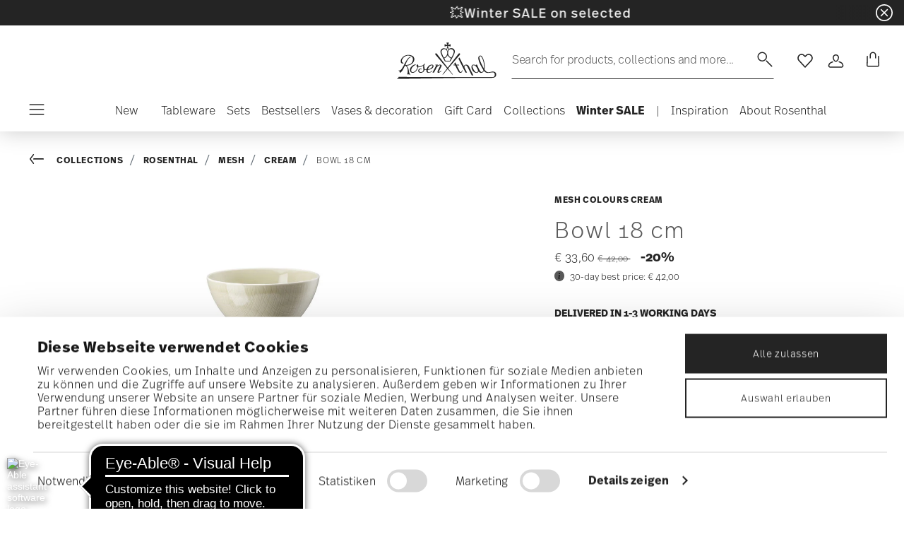

--- FILE ---
content_type: text/html;charset=UTF-8
request_url: https://www.rosenthal.de/en-de/bowl-18-cm/11770-405153-15299.html
body_size: 32879
content:
<!DOCTYPE html>
<html lang="en">
<head>




<script async src="https://cdn.eye-able.com/configs/www.rosenthal.de.js"></script>
<script async src="https://cdn.eye-able.com/public/js/eyeAble.js"></script>
<!-- Start VWO Async SmartCode -->
<link rel="preconnect" href="https://dev.visualwebsiteoptimizer.com" />
<script type='text/javascript' id='vwoCode'>
window._vwo_code || (function() {
var account_id=836837,
version=2.0,
settings_tolerance=2000,
hide_element='body',
hide_element_style = 'opacity:0 !important;filter:alpha(opacity=0) !important;background:none !important',
/* DO NOT EDIT BELOW THIS LINE */
f=false,w=window,d=document,v=d.querySelector('#vwoCode'),cK='_vwo_'+account_id+'_settings',cc={};try{var c=JSON.parse(localStorage.getItem('_vwo_'+account_id+'_config'));cc=c&&typeof c==='object'?c:{}}catch(e){}var stT=cc.stT==='session'?w.sessionStorage:w.localStorage;code={use_existing_jquery:function(){return typeof use_existing_jquery!=='undefined'?use_existing_jquery:undefined},library_tolerance:function(){return typeof library_tolerance!=='undefined'?library_tolerance:undefined},settings_tolerance:function(){return cc.sT||settings_tolerance},hide_element_style:function(){return'{'+(cc.hES||hide_element_style)+'}'},hide_element:function(){return typeof cc.hE==='string'?cc.hE:hide_element},getVersion:function(){return version},finish:function(){if(!f){f=true;var e=d.getElementById('_vis_opt_path_hides');if(e)e.parentNode.removeChild(e)}},finished:function(){return f},load:function(e){var t=this.getSettings(),n=d.createElement('script'),i=this;if(t){n.textContent=t;d.getElementsByTagName('head')[0].appendChild(n);if(!w.VWO||VWO.caE){stT.removeItem(cK);i.load(e)}}else{n.fetchPriority='high';n.src=e;n.type='text/javascript';n.onerror=function(){_vwo_code.finish()};d.getElementsByTagName('head')[0].appendChild(n)}},getSettings:function(){try{var e=stT.getItem(cK);if(!e){return}e=JSON.parse(e);if(Date.now()>e.e){stT.removeItem(cK);return}return e.s}catch(e){return}},init:function(){if(d.URL.indexOf('__vwo_disable__')>-1)return;var e=this.settings_tolerance();w._vwo_settings_timer=setTimeout(function(){_vwo_code.finish();stT.removeItem(cK)},e);var t=d.currentScript,n=d.createElement('style'),i=this.hide_element(),r=t&&!t.async&&i?i+this.hide_element_style():'',c=d.getElementsByTagName('head')[0];n.setAttribute('id','_vis_opt_path_hides');v&&n.setAttribute('nonce',v.nonce);n.setAttribute('type','text/css');if(n.styleSheet)n.styleSheet.cssText=r;else n.appendChild(d.createTextNode(r));c.appendChild(n);this.load('https://dev.visualwebsiteoptimizer.com/j.php?a='+account_id+'&u='+encodeURIComponent(d.URL)+'&vn='+version)}};w._vwo_code=code;code.init();})();
</script>
<!-- End VWO Async SmartCode -->










  <script>
    window.__dl = {"head":{"event":"dataLayer_sent","pageCategory":"product-page","pageSubCategory":"rosenthal","pageLanguage":"en","pageStatus":"200"},"pageload":{"event":"view_item","ecommerce":{"currency":"EUR","value":"33.6","items":[{"item_id":"11770-405153-15299","item_name":"bowl 18 cm","item_brand":"Rosenthal","item_variant":"null","item_category1":"Collections","item_category2":"Rosenthal","item_category3":"Mesh","item_category4":"Cream","price":"33.6","discount":"8.4"}]}}};
    var dataLayer = window.__dl && window.__dl.head && [].concat(window.__dl.head);
    
    // // keep this line
var dataLayerPersonalData = {"visitorLoginState":"no_logged","visitorId":""};
for(var key in dataLayerPersonalData) {
  dataLayer[0][key] = dataLayerPersonalData[key]
};
  </script>




  <!-- Google Tag Manager -->
<script>(function(w,d,s,l,i){w[l]=w[l]||[];w[l].push({'gtm.start':
new Date().getTime(),event:'gtm.js'});var f=d.getElementsByTagName(s)[0],
j=d.createElement(s),dl=l!='dataLayer'?'&l='+l:'';j.async=true;j.src=
'https://www.googletagmanager.com/gtm.js?id='+i+dl;f.parentNode.insertBefore(j,f);
})(window,document,'script','dataLayer','GTM-WBN2WGN');</script>
<!-- End Google Tag Manager -->







<script defer type="application/javascript" data-cookieconsent="ignore">
 var recaptchaPK = '6Le83oceAAAAAN7Il1YzZQNKi2CpQ6QrOcCNxLKA';
</script>
<script defer src="https://www.google.com/recaptcha/api.js?render=6Le83oceAAAAAN7Il1YzZQNKi2CpQ6QrOcCNxLKA" />


<!--[if gt IE 9]><!-->
<script>//common/scripts.isml</script>
<script defer type="text/javascript" src="/on/demandware.static/Sites-Rosenthal_EU-Site/-/en_DE/v1768927996731/js/main.js"></script>

    <script defer type="text/javascript" src="/on/demandware.static/Sites-Rosenthal_EU-Site/-/en_DE/v1768927996731/js/productDetail.js"
        
        >
    </script>


<!--<![endif]-->


<meta charset=UTF-8>

<meta http-equiv="x-ua-compatible" content="ie=edge">

<meta name="viewport" content="width=device-width, initial-scale=1">


<title>
  Rosenthal Porcelain, Bowl 18 cm, Mesh Colours Cream
  
</title>


  <meta name="description"
    content="Order Rosenthal Mesh Colours Cream Bowl 18 cm, easily and securely online - Official Rosenthal Porcelain Online Shop." />




  
        <meta property="og:title" content="Bowl 18 cm | Rosenthal EU">
  

  
        <meta property="og:description" content="Rosenthal Tableware Mesh Bowl 18 cm">
  




  
    <link rel="canonical" href="https://www.rosenthal.de/en-de/bowl-18-cm/11770-405153-15299.html" />
  
    <link rel="alternate" hreflang="x-default" href="https://www.rosenthal.de/en-de/bowl-18-cm/11770-405153-15299.html" />
  
    <link rel="alternate" hreflang="fr" href="https://www.rosenthal.de/fr-fr/bol-18-cm/11770-405153-15299.html" />
  
    <link rel="alternate" hreflang="de" href="https://www.rosenthal.de/de-de/schale-hoch-18-cm/11770-405153-15299.html" />
  
    <link rel="alternate" hreflang="it" href="https://www.rosenthal.de/it-it/coppa-alta-18-cm/11770-405153-15299.html" />
  
    <link rel="alternate" hreflang="en" href="https://www.rosenthal.de/en-de/bowl-18-cm/11770-405153-15299.html" />
  
    <link rel="alternate" hreflang="en-gb" href="https://www.rosenthal.de/en-gb/bowl-18-cm/11770-405153-15299.html" />
  



<link rel="icon" type="image/png" href="/on/demandware.static/Sites-Rosenthal_EU-Site/-/default/dwf9f5b526/images/favicons/favicon-196x196.png" sizes="196x196" />
<link rel="icon" type="image/png" href="/on/demandware.static/Sites-Rosenthal_EU-Site/-/default/dw83063224/images/favicons/favicon-96x96.png" sizes="96x96" />
<link rel="icon" type="image/png" href="/on/demandware.static/Sites-Rosenthal_EU-Site/-/default/dwe371dd35/images/favicons/favicon-32x32.png" sizes="32x32" />
<link rel="icon" type="image/png" href="/on/demandware.static/Sites-Rosenthal_EU-Site/-/default/dw37c5eb45/images/favicons/favicon-16x16.png" sizes="16x16" />
<link rel="icon" type="image/png" href="/on/demandware.static/Sites-Rosenthal_EU-Site/-/default/dw63822227/images/favicons/favicon-128.png" sizes="128x128" />
<link rel="icon" type="image/png" href="/on/demandware.static/Sites-Rosenthal_EU-Site/-/default/dw36205986/images/favicons/favicon-48x48.png" sizes="48x48" />
<link rel="icon" type="image/png" href="/on/demandware.static/Sites-Rosenthal_EU-Site/-/default/dw5aea99ef/images/favicons/favicon-144x144.png" sizes="144x144" />

<link rel="stylesheet" href="/on/demandware.static/Sites-Rosenthal_EU-Site/-/en_DE/v1768927996731/css/global.css" />

  <link rel="stylesheet" href="/on/demandware.static/Sites-Rosenthal_EU-Site/-/en_DE/v1768927996731/css/product/detail.css"  />



  <meta name="google-site-verification" content="uecMghSasBDw6ROUdEd1JFdtCcErSXothd9i8mJKHjA" />



<script src="https://integrations.etrusted.com/applications/widget.js/v2" async defer></script>




<script type="text/javascript">//<!--
/* <![CDATA[ (head-active_data.js) */
var dw = (window.dw || {});
dw.ac = {
    _analytics: null,
    _events: [],
    _category: "",
    _searchData: "",
    _anact: "",
    _anact_nohit_tag: "",
    _analytics_enabled: "true",
    _timeZone: "Europe/Rome",
    _capture: function(configs) {
        if (Object.prototype.toString.call(configs) === "[object Array]") {
            configs.forEach(captureObject);
            return;
        }
        dw.ac._events.push(configs);
    },
	capture: function() { 
		dw.ac._capture(arguments);
		// send to CQ as well:
		if (window.CQuotient) {
			window.CQuotient.trackEventsFromAC(arguments);
		}
	},
    EV_PRD_SEARCHHIT: "searchhit",
    EV_PRD_DETAIL: "detail",
    EV_PRD_RECOMMENDATION: "recommendation",
    EV_PRD_SETPRODUCT: "setproduct",
    applyContext: function(context) {
        if (typeof context === "object" && context.hasOwnProperty("category")) {
        	dw.ac._category = context.category;
        }
        if (typeof context === "object" && context.hasOwnProperty("searchData")) {
        	dw.ac._searchData = context.searchData;
        }
    },
    setDWAnalytics: function(analytics) {
        dw.ac._analytics = analytics;
    },
    eventsIsEmpty: function() {
        return 0 == dw.ac._events.length;
    }
};
/* ]]> */
// -->
</script>
<script type="text/javascript">//<!--
/* <![CDATA[ (head-cquotient.js) */
var CQuotient = window.CQuotient = {};
CQuotient.clientId = 'bgmt-Rosenthal_EU';
CQuotient.realm = 'BGMT';
CQuotient.siteId = 'Rosenthal_EU';
CQuotient.instanceType = 'prd';
CQuotient.locale = 'en_DE';
CQuotient.fbPixelId = '__UNKNOWN__';
CQuotient.activities = [];
CQuotient.cqcid='';
CQuotient.cquid='';
CQuotient.cqeid='';
CQuotient.cqlid='';
CQuotient.apiHost='api.cquotient.com';
/* Turn this on to test against Staging Einstein */
/* CQuotient.useTest= true; */
CQuotient.useTest = ('true' === 'false');
CQuotient.initFromCookies = function () {
	var ca = document.cookie.split(';');
	for(var i=0;i < ca.length;i++) {
	  var c = ca[i];
	  while (c.charAt(0)==' ') c = c.substring(1,c.length);
	  if (c.indexOf('cqcid=') == 0) {
		CQuotient.cqcid=c.substring('cqcid='.length,c.length);
	  } else if (c.indexOf('cquid=') == 0) {
		  var value = c.substring('cquid='.length,c.length);
		  if (value) {
		  	var split_value = value.split("|", 3);
		  	if (split_value.length > 0) {
			  CQuotient.cquid=split_value[0];
		  	}
		  	if (split_value.length > 1) {
			  CQuotient.cqeid=split_value[1];
		  	}
		  	if (split_value.length > 2) {
			  CQuotient.cqlid=split_value[2];
		  	}
		  }
	  }
	}
}
CQuotient.getCQCookieId = function () {
	if(window.CQuotient.cqcid == '')
		window.CQuotient.initFromCookies();
	return window.CQuotient.cqcid;
};
CQuotient.getCQUserId = function () {
	if(window.CQuotient.cquid == '')
		window.CQuotient.initFromCookies();
	return window.CQuotient.cquid;
};
CQuotient.getCQHashedEmail = function () {
	if(window.CQuotient.cqeid == '')
		window.CQuotient.initFromCookies();
	return window.CQuotient.cqeid;
};
CQuotient.getCQHashedLogin = function () {
	if(window.CQuotient.cqlid == '')
		window.CQuotient.initFromCookies();
	return window.CQuotient.cqlid;
};
CQuotient.trackEventsFromAC = function (/* Object or Array */ events) {
try {
	if (Object.prototype.toString.call(events) === "[object Array]") {
		events.forEach(_trackASingleCQEvent);
	} else {
		CQuotient._trackASingleCQEvent(events);
	}
} catch(err) {}
};
CQuotient._trackASingleCQEvent = function ( /* Object */ event) {
	if (event && event.id) {
		if (event.type === dw.ac.EV_PRD_DETAIL) {
			CQuotient.trackViewProduct( {id:'', alt_id: event.id, type: 'raw_sku'} );
		} // not handling the other dw.ac.* events currently
	}
};
CQuotient.trackViewProduct = function(/* Object */ cqParamData){
	var cq_params = {};
	cq_params.cookieId = CQuotient.getCQCookieId();
	cq_params.userId = CQuotient.getCQUserId();
	cq_params.emailId = CQuotient.getCQHashedEmail();
	cq_params.loginId = CQuotient.getCQHashedLogin();
	cq_params.product = cqParamData.product;
	cq_params.realm = cqParamData.realm;
	cq_params.siteId = cqParamData.siteId;
	cq_params.instanceType = cqParamData.instanceType;
	cq_params.locale = CQuotient.locale;
	
	if(CQuotient.sendActivity) {
		CQuotient.sendActivity(CQuotient.clientId, 'viewProduct', cq_params);
	} else {
		CQuotient.activities.push({activityType: 'viewProduct', parameters: cq_params});
	}
};
/* ]]> */
// -->
</script>


   <script type="application/ld+json">
       
       
           
            {"@context":"http://schema.org/","@type":"Product","name":"Bowl 18 cm","description":null,"mpn":"11770-405153-15299","sku":"11770-405153-15299","gtin":"4012438536927","brand":{"@type":"Brand","name":"Rosenthal"},"image":["https://www.rosenthal.de/dw/image/v2/BGMT_PRD/on/demandware.static/-/Sites-ros-catalog-master/default/dwda0ca391/images/high-res/11770-405153-15299_f25.jpg?sw=1600&sh=1600"],"offers":{"@type":"Offer","priceCurrency":"EUR","price":"33.60","availability":"http://schema.org/InStock"},"aggregateRating":{"@type":"AggregateRating","ratingValue":"4.5","reviewCount":"2"}}
       
    </script>


</head>
<body>

<!-- Google Tag Manager (noscript) -->
<noscript><iframe src="https://www.googletagmanager.com/ns.html?id=GTM-WBN2WGN"
height="0" width="0" style="display:none;visibility:hidden"></iframe></noscript>
<!-- End Google Tag Manager (noscript) -->


<div class="page" data-action="Product-Show" data-querystring="pid=11770-405153-15299">




<header class="header js-header">
  <a href="#maincontent" class="skip" aria-label="Skip to main content">Skip to main content</a>
<a href="#footercontent" class="skip" aria-label="Skip to footer content">Skip to footer content</a>

  
    <div class="header-banner slide-up d-none">
      <div class="custom-container">
        <div class="d-flex justify-content-between align-items-center">
          <div class="company-widget-container" data-url="/on/demandware.store/Sites-Rosenthal_EU-Site/en_DE/Rating-CompanyWidget"
            data-widjetlink="trusted-shops.html">
          </div>
          <div class="content" id="center-header-content">
            <div class="content-slot-container">
              
	 


	<div class="html-slot-container">
    
        
            <h3 class="p-0 m-0 text-white"><a<span style="color:#ffffff;">💥Winter SALE on selected items and collections - <a href="https://www.rosenthal.de/en-de/winter-sale/"><span style="color:#ffffff;">discover now</span></a></a<span></h3>
        
    
</div>
 
	
            </div>
          </div>
          <div class="close-button">
            <button type="button" class="close"
              aria-label="Close banner">
              <div class="svg-wrap">
  <svg class="custom-svg">
    <use xlink:href="/on/demandware.static/Sites-Rosenthal_EU-Site/-/default/dwb83b38ee/sprite/sprite.svg#sprite-close-white"></use>
  </svg>
</div>
            </button>
          </div>
        </div>
        
      </div>
    </div>
  

  <div class="custom-container">
    <nav class="navbar navbar-expand-lg navbar-light">
      <div class="header-content d-flex justify-content-start align-items-center">
        <span class="d-none d-lg-block">
          


        </span>
        <button class="navbar-toggler d-lg-none d-md-block large-burger-menu" aria-controls="sg-navbar-collapse" aria-expanded="false">
          <div class="svg-wrap">
  <svg class="custom-svg">
    <use xlink:href="/on/demandware.static/Sites-Rosenthal_EU-Site/-/default/dwb83b38ee/sprite/sprite.svg#sprite-menu"></use>
  </svg>
</div>
          <span class="sr-only">Menu</span>
        </button>
      </div>

      <div class="header-content header-content-center text-center">
        <a class="navbar-brand p-0" href="/en-de/"
          title="Go to the homepage"
          aria-label="Go to the homepage">
          <img class="hidden-md-down" src="/on/demandware.static/Sites-Rosenthal_EU-Site/-/default/dw818fec78/images/logo_rosenthal_lg.svg"
            alt="Rosenthal - High quality porcelain collections and design objects" width="142" height="52" />
          <img class="d-lg-none" src="/on/demandware.static/Sites-Rosenthal_EU-Site/-/default/dw80fe96b3/images/logo_rosenthal_sm.svg"
            alt="Rosenthal - High quality porcelain collections and design objects" width="97" height="36" />
        </a>
      </div>

      <div class="header-content d-flex justify-content-end align-items-center">
        <div class="search d-none d-lg-block">
          <button class="btn btn-search js-popover-trigger" aria-haspopup="dialog" data-target="#search-dialog"
            data-component="search" aria-controls="search-dialog"
            aria-label="Search (keywords,etc)" aria-expanded="false">
            <span>Search for products, collections and more...</span>
            <span class="hidden-md-down lg-icon">
              <div class="svg-wrap">
  <svg class="custom-svg">
    <use xlink:href="/on/demandware.static/Sites-Rosenthal_EU-Site/-/default/dwb83b38ee/sprite/sprite.svg#sprite-search"></use>
  </svg>
</div>
            </span>
            <span class="d-md-none">
              <div class="svg-wrap">
  <svg class="custom-svg">
    <use xlink:href="/on/demandware.static/Sites-Rosenthal_EU-Site/-/default/dwb83b38ee/sprite/sprite.svg#sprite-search"></use>
  </svg>
</div>
            </span>
          </button>
        </div>

        <ul class="navbar-nav navbar-links flex-row justify-content-center align-items-center">
          
            <div class="search-mobile d-lg-none">
              <button class="btn js-popover-trigger" aria-haspopup="dialog" data-target="#search-dialog"
                aria-controls="search-dialog" aria-label="Open"
                data-component="search" aria-expanded="false">
                <div class="svg-wrap">
  <svg class="custom-svg">
    <use xlink:href="/on/demandware.static/Sites-Rosenthal_EU-Site/-/default/dwb83b38ee/sprite/sprite.svg#sprite-search"></use>
  </svg>
</div>
              </button>
            </div>
          
          
<li class="nav-item nav-item--wishlist hidden-md-down">
  <a href="https://www.rosenthal.de/en-de/wishlist" class="btn wishlist-link">
    <div class="svg-wrap">
  <svg class="custom-svg">
    <use xlink:href="/on/demandware.static/Sites-Rosenthal_EU-Site/-/default/dwb83b38ee/sprite/sprite.svg#sprite-heart"></use>
  </svg>
</div>
    
    <span class="sr-only">Wishlist</span>
  </a>
  <span class="nav-tooltip text-xxs invisible position-absolute">wishlist</span>
</li>
          



  <li class="nav-item">
    <button class="btn btn-login js-popover-trigger" aria-haspopup="dialog" data-target="#login-dialog"
      aria-controls="login-dialog" aria-label="Open"
      data-component="login"
      aria-expanded="false">
      <div class="svg-wrap">
  <svg class="custom-svg">
    <use xlink:href="/on/demandware.static/Sites-Rosenthal_EU-Site/-/default/dwb83b38ee/sprite/sprite.svg#sprite-user"></use>
  </svg>
</div>
      <span class="sr-only">
        Login
      </span>
    </button>
    <span class="nav-tooltip text-xxs invisible position-absolute ml-n2">customer account</span>
  </li>
  
          <li class="minicart nav-item" data-action-url="/on/demandware.store/Sites-Rosenthal_EU-Site/en_DE/Cart-MiniCartShow">
            


<div class="minicart-total">
  
  
    <a class="minicart-link minicart-btn btn" href="https://www.rosenthal.de/en-de/cart" data-datalayer-url = "null"
      aria-label="Cart 0 Items">
      <span class="minicart-icon">
        <div class="svg-wrap">
  <svg class="custom-svg">
    <use xlink:href="/on/demandware.static/Sites-Rosenthal_EU-Site/-/default/dwb83b38ee/sprite/sprite.svg#sprite-tote"></use>
  </svg>
</div>
      </span>
    </a>
  
</div>



<script data-cookieconsent="ignore">
  var currentBasketQuantities = {};
  var currentBasketUUIDs = {};
</script>

            <span
              class="nav-tooltip text-xxs invisible position-absolute ml-lg-2 mt-lg-n2">cart</span>
          </li>
        </ul>
      </div>
    </nav>
    <div class="horizontal-menu-container d-flex justify-content-between align-items-center">
      <div class="header-content justify-content-start align-items-center d-none d-lg-block burger-icon">
        <button class="navbar-toggler d-lg-block" aria-controls="sg-navbar-collapse" aria-expanded="false">
          <div class="svg-wrap">
  <svg class="custom-svg">
    <use xlink:href="/on/demandware.static/Sites-Rosenthal_EU-Site/-/default/dwb83b38ee/sprite/sprite.svg#sprite-menu"></use>
  </svg>
</div>
          <span class="sr-only">Menu</span>
        </button>
      </div>
      <div class="horizontal-menu">
        




<nav class="navbar navbar-light navbar-categories py-0 col-12">
<div class="close-menu">
<div class="back back-button">
<button role="button" aria-label="Back to previous menu">
<i class="icon icon--arrow-left" aria-hidden="true"></i>
</button>
</div>
<div class="close-button">
<button role="button" aria-label="Close Menu">
<div class="svg-wrap">
  <svg class="custom-svg">
    <use xlink:href="/on/demandware.static/Sites-Rosenthal_EU-Site/-/default/dwb83b38ee/sprite/sprite.svg#sprite-close"></use>
  </svg>
</div>
<span class="sr-only">Close</span>
</button>
</div>
</div>
<div class="menu-group categories-menu-group" role="navigation">
<ul role="menu" class="nav navbar-nav nav-menu"><li role="presentation" class="nav-item">






<a href="https://www.rosenthal.de/en-de/novelties/"
  class="d-flex align-items-center nav-link menu-voice 
      ">
  

  

  <div class="menu-voice-text">
    <span class="nav-link-title">New</span>
    
  </div>

  

</a>
</li><li role="presentation" class="nav-item dropdown">







<a href="https://www.rosenthal.de/en-de/tableware/" id="Tableware" class="nav-link dropdown-toggle" role="button" data-toggle="dropdown"
  data-all-label="All" aria-haspopup="true" aria-expanded="false">
  <span class="nav-link-text
     ml-3">
    Tableware
  </span>
  
  <span class="arrow-icon">
    <div class="svg-wrap">
  <svg class="custom-svg">
    <use xlink:href="/on/demandware.static/Sites-Rosenthal_EU-Site/-/default/dwb83b38ee/sprite/sprite.svg#sprite-arrow-right"></use>
  </svg>
</div></span>

  <div class="svg-wrap">
  <svg class="custom-svg">
    <use xlink:href="/on/demandware.static/Sites-Rosenthal_EU-Site/-/default/dwb83b38ee/sprite/sprite.svg#sprite-chevron-right"></use>
  </svg>
</div>
</a>
<div class="dropdown-menu sub-nav d-flex flex-column align-items-center">
  <div class="button-carousel py-2">
    <div class="button-carousel"></div>
  </div>

  <div class="sub-nav-groups">
    <ul role="menu" aria-hidden="true" class="dropdown-menu-list first-links-group sub-nav-group"><li role="presentation" class="nav-item">






<a href="https://www.rosenthal.de/en-de/tableware/"
  class="d-flex align-items-center nav-link menu-voice 
    font-weight-bold header-content ">
  

  

  <div class="menu-voice-text">
    <span class="nav-link-title">Dinnerware</span>
    
  </div>

  

</a>
</li><li role="presentation" class="nav-item">






<a href="https://www.rosenthal.de/en-de/tableware/plates/"
  class="d-flex align-items-center nav-link menu-voice 
      ">
  

  

  <div class="menu-voice-text">
    <span class="nav-link-title">Plates</span>
    
  </div>

  

</a>
</li><li role="presentation" class="nav-item">






<a href="https://www.rosenthal.de/en-de/tableware/bowls-dishes/"
  class="d-flex align-items-center nav-link menu-voice 
      ">
  

  

  <div class="menu-voice-text">
    <span class="nav-link-title">Bowls &amp; dishes</span>
    
  </div>

  

</a>
</li><li role="presentation" class="nav-item">






<a href="https://www.rosenthal.de/en-de/tableware/cups-mugs/"
  class="d-flex align-items-center nav-link menu-voice 
      ">
  

  

  <div class="menu-voice-text">
    <span class="nav-link-title">Cups &amp; mugs</span>
    
  </div>

  

</a>
</li><li role="presentation" class="nav-item">






<a href="https://www.rosenthal.de/en-de/tableware/platters/"
  class="d-flex align-items-center nav-link menu-voice 
      ">
  

  

  <div class="menu-voice-text">
    <span class="nav-link-title">Platters</span>
    
  </div>

  

</a>
</li><li role="presentation" class="nav-item">






<a href="https://www.rosenthal.de/en-de/tableware/pots/"
  class="d-flex align-items-center nav-link menu-voice 
      ">
  

  

  <div class="menu-voice-text">
    <span class="nav-link-title">Tea &amp; coffee pots</span>
    
  </div>

  

</a>
</li><li role="presentation" class="nav-item">






<a href="https://www.rosenthal.de/en-de/tableware/tableware-sets/"
  class="d-flex align-items-center nav-link menu-voice 
      ">
  

  

  <div class="menu-voice-text">
    <span class="nav-link-title">Sets</span>
    
  </div>

  

</a>
</li><li role="presentation" class="nav-item">






<a href="https://www.rosenthal.de/en-de/tableware/replacement-items/"
  class="d-flex align-items-center nav-link menu-voice 
      ">
  

  

  <div class="menu-voice-text">
    <span class="nav-link-title">Replacement items</span>
    
  </div>

  

</a>
</li><li role="presentation" class="nav-item">






<a href="https://www.rosenthal.de/en-de/tableware/"
  class="d-flex align-items-center nav-link menu-voice 
    font-weight-bold header-content ">
  

  

  <div class="menu-voice-text">
    <span class="nav-link-title">discover all</span>
    
  </div>

  

</a>
</li></ul>
    <ul role="menu" aria-hidden="true" class="dropdown-menu-list second-links-group"><li role="presentation" class="nav-item">






<a href="https://www.rosenthal.de/en-de/glasses-cutlery/drinking-glasses-decanters/"
  class="d-flex align-items-center nav-link menu-voice 
    font-weight-bold header-content ">
  

  

  <div class="menu-voice-text">
    <span class="nav-link-title">Glassware</span>
    
  </div>

  

</a>
</li><li role="presentation" class="nav-item">






<a href="https://www.rosenthal.de/en-de/glasses-cutlery/drinking-glasses-decanters/drinking-glasses/"
  class="d-flex align-items-center nav-link menu-voice 
      ">
  

  

  <div class="menu-voice-text">
    <span class="nav-link-title">Drinking glasses</span>
    
  </div>

  

</a>
</li><li role="presentation" class="nav-item">






<a href="https://www.rosenthal.de/en-de/glasses-cutlery/drinking-glasses-decanters/wine-glasses/"
  class="d-flex align-items-center nav-link menu-voice 
      ">
  

  

  <div class="menu-voice-text">
    <span class="nav-link-title">Wine glasses</span>
    
  </div>

  

</a>
</li><li role="presentation" class="nav-item">






<a href="https://www.rosenthal.de/en-de/glasses-cutlery/drinking-glasses-decanters/sparkling-wine-champagne-glasses/"
  class="d-flex align-items-center nav-link menu-voice 
      ">
  

  

  <div class="menu-voice-text">
    <span class="nav-link-title">Sparkling wine &amp; champagner glasses</span>
    
  </div>

  

</a>
</li><li role="presentation" class="nav-item">






<a href="https://www.rosenthal.de/en-de/glasses-cutlery/drinking-glasses-decanters/cocktail-long-drink-glasses/"
  class="d-flex align-items-center nav-link menu-voice 
      ">
  

  

  <div class="menu-voice-text">
    <span class="nav-link-title">Cocktail &amp; longdrink glasses</span>
    
  </div>

  

</a>
</li><li role="presentation" class="nav-item">






<a href="https://www.rosenthal.de/en-de/glasses-cutlery/drinking-glasses-decanters/liqueur-glasses/"
  class="d-flex align-items-center nav-link menu-voice 
      ">
  

  

  <div class="menu-voice-text">
    <span class="nav-link-title">Shot glasses &amp; spirits glasses</span>
    
  </div>

  

</a>
</li><li role="presentation" class="nav-item">






<a href="https://www.rosenthal.de/en-de/glasses-cutlery/drinking-glasses-decanters/whisky-glasses/"
  class="d-flex align-items-center nav-link menu-voice 
      ">
  

  

  <div class="menu-voice-text">
    <span class="nav-link-title">Whisky glasses</span>
    
  </div>

  

</a>
</li><li role="presentation" class="nav-item">






<a href="https://www.rosenthal.de/en-de/glasses-cutlery/drinking-glasses-decanters/decanters/"
  class="d-flex align-items-center nav-link menu-voice 
      ">
  

  

  <div class="menu-voice-text">
    <span class="nav-link-title">Decanters &amp; bottles</span>
    
  </div>

  

</a>
</li><li role="presentation" class="nav-item">






<a href="https://www.rosenthal.de/en-de/glasses-cutlery/drinking-glasses-decanters/"
  class="d-flex align-items-center nav-link menu-voice 
    font-weight-bold header-content ">
  

  

  <div class="menu-voice-text">
    <span class="nav-link-title">discover all</span>
    
  </div>

  

</a>
</li></ul>
    <ul role="menu" aria-hidden="true" class="dropdown-menu-list third-links-group"><li role="presentation" class="nav-item">






<a href="https://www.rosenthal.de/en-de/glasses-cutlery/cutlery/"
  class="d-flex align-items-center nav-link menu-voice 
    font-weight-bold header-content ">
  

  

  <div class="menu-voice-text">
    <span class="nav-link-title">Cutlery</span>
    
  </div>

  

</a>
</li><li role="presentation" class="nav-item">






<a href="https://www.rosenthal.de/en-de/glasses-cutlery/cutlery/"
  class="d-flex align-items-center nav-link menu-voice 
    font-weight-bold header-content ">
  

  

  <div class="menu-voice-text">
    <span class="nav-link-title">discover all</span>
    
  </div>

  

</a>
</li></ul>

  
    <div class="big-container d-flex justify-content-center">
      <div class="image-container d-flex flex-column align-items-start">
        
          <a class="right-link d-flex align-items-center invisible" tabindex="0">
            <p>Invisible</p>
            <div class="svg-wrap">
  <svg class="custom-svg">
    <use xlink:href="/on/demandware.static/Sites-Rosenthal_EU-Site/-/default/dwb83b38ee/sprite/sprite.svg#sprite-arrow-right"></use>
  </svg>
</div>
          </a>
        
        <div class="card border-0" tabindex="0">
          <a href="https://www.rosenthal.de/en-de/collections/rosenthal/sonetto/" class="right-link d-flex align-items-center p-0" tabindex="0">
            <script>
window.lazySizesConfig = window.lazySizesConfig || {};
window.lazySizesConfig.customMedia = {
    '--xs': '(max-width: 320px)',
    '--sm': '(max-width: 768px)',
    '--md': '(min-width: 544px)',
    '--lg': '(min-width: 769px)',
    '--xl': '(min-width: 992px)'
};
</script>

<picture 
  >


    <source data-srcset="https://www.rosenthal.de/dw/image/v2/BGMT_PRD/on/demandware.static/-/Library-Sites-ros-library-shared/default/dw46104f3f/PLPs/collections/Sonetto/plp%20st%C3%B6rer%20half%20banner(4).jpg?sw=768&amp;sfrm=jpg" media="(max-width: 768px)" />


  <img class="lazyload image-tag " data-src="https://www.rosenthal.de/on/demandware.static/-/Library-Sites-ros-library-shared/default/dw46104f3f/PLPs/collections/Sonetto/plp%20st%C3%B6rer%20half%20banner(4).jpg"
    style="object-position:50% 50%" loading="eager"
    fetchpriority="high"
  
  
    title="Hero of the Year: Sonetto"
  
  
  
  />
</picture>

          </a>
          <div class="card-body" tabindex="0">
            <a href="https://www.rosenthal.de/en-de/collections/rosenthal/sonetto/" class="right-link d-flex align-items-center title-caption p-0" tabindex="0">
              
                <p class="font-weight-bold m-0">Hero of the Year: Sonetto</p>
              
            </a>
            <a href="https://www.rosenthal.de/en-de/collections/rosenthal/sonetto/" class="right-link d-flex align-items-center title-caption p-0" tabindex="0">
              
                <p class="m-0">Discover our new casual fine dining collection Sonetto.</p>
              
            </a>
            
              <a href="https://www.rosenthal.de/en-de/collections/rosenthal/sonetto/" class="right-link last-link d-flex align-items-center" tabindex="0">
                
              </a>
            
          </div>
        </div>
      </div>
    </div>
  
   </div>
</div>
</li><li role="presentation" class="nav-item">






<a href="https://www.rosenthal.de/en-de/tableware/tableware-sets/"
  class="d-flex align-items-center nav-link menu-voice 
      ">
  

  

  <div class="menu-voice-text">
    <span class="nav-link-title">Sets</span>
    
  </div>

  

</a>
</li><li role="presentation" class="nav-item">






<a href="https://www.rosenthal.de/en-de/bestseller-collections-rosenthal.html"
  class="d-flex align-items-center nav-link menu-voice 
      ">
  

  

  <div class="menu-voice-text">
    <span class="nav-link-title">Bestsellers</span>
    
  </div>

  

</a>
</li><li role="presentation" class="nav-item dropdown">







<a href="https://www.rosenthal.de/en-de/vases-decoration/" id="Vases &amp; decoration" class="nav-link dropdown-toggle" role="button" data-toggle="dropdown"
  data-all-label="All" aria-haspopup="true" aria-expanded="false">
  <span class="nav-link-text
     ">
    Vases &amp; decoration
  </span>
  
  <span class="arrow-icon">
    <div class="svg-wrap">
  <svg class="custom-svg">
    <use xlink:href="/on/demandware.static/Sites-Rosenthal_EU-Site/-/default/dwb83b38ee/sprite/sprite.svg#sprite-arrow-right"></use>
  </svg>
</div></span>

  <div class="svg-wrap">
  <svg class="custom-svg">
    <use xlink:href="/on/demandware.static/Sites-Rosenthal_EU-Site/-/default/dwb83b38ee/sprite/sprite.svg#sprite-chevron-right"></use>
  </svg>
</div>
</a>
<div class="dropdown-menu sub-nav d-flex flex-column align-items-center">
  <div class="button-carousel py-2">
    <div class="button-carousel"></div>
  </div>

  <div class="sub-nav-groups">
    <ul role="menu" aria-hidden="true" class="dropdown-menu-list first-links-group sub-nav-group"><li role="presentation" class="nav-item">






<a href="https://www.rosenthal.de/en-de/vases-decoration/vases/"
  class="d-flex align-items-center nav-link menu-voice 
    font-weight-bold header-content ">
  

  

  <div class="menu-voice-text">
    <span class="nav-link-title">Vases</span>
    
  </div>

  

</a>
</li><li role="presentation" class="nav-item">






<a href="https://www.rosenthal.de/en-de/vases-decoration/vases/porcelain-vases/"
  class="d-flex align-items-center nav-link menu-voice 
      ">
  

  

  <div class="menu-voice-text">
    <span class="nav-link-title">Porcelain vases</span>
    
  </div>

  

</a>
</li><li role="presentation" class="nav-item">






<a href="https://www.rosenthal.de/en-de/vases-decoration/vases/glass-vases/"
  class="d-flex align-items-center nav-link menu-voice 
      ">
  

  

  <div class="menu-voice-text">
    <span class="nav-link-title">Glass vases</span>
    
  </div>

  

</a>
</li><li role="presentation" class="nav-item">






<a href="https://www.rosenthal.de/en-de/vases-decoration/vases/white-vases/"
  class="d-flex align-items-center nav-link menu-voice 
      ">
  

  

  <div class="menu-voice-text">
    <span class="nav-link-title">White vases</span>
    
  </div>

  

</a>
</li><li role="presentation" class="nav-item">






<a href="https://www.rosenthal.de/en-de/vases-decoration/vases/gold-vases/"
  class="d-flex align-items-center nav-link menu-voice 
      ">
  

  

  <div class="menu-voice-text">
    <span class="nav-link-title">Gold vases</span>
    
  </div>

  

</a>
</li><li role="presentation" class="nav-item">






<a href="https://www.rosenthal.de/en-de/vases-decoration/vases/mini-vases/"
  class="d-flex align-items-center nav-link menu-voice 
      ">
  

  

  <div class="menu-voice-text">
    <span class="nav-link-title">Mini vases</span>
    
  </div>

  

</a>
</li><li role="presentation" class="nav-item">






<a href="https://www.rosenthal.de/en-de/vases-decoration/vases/small-vases/"
  class="d-flex align-items-center nav-link menu-voice 
      ">
  

  

  <div class="menu-voice-text">
    <span class="nav-link-title">Small vases</span>
    
  </div>

  

</a>
</li><li role="presentation" class="nav-item">






<a href="https://www.rosenthal.de/en-de/vases-decoration/vases/large-vases/"
  class="d-flex align-items-center nav-link menu-voice 
      ">
  

  

  <div class="menu-voice-text">
    <span class="nav-link-title">Large vases</span>
    
  </div>

  

</a>
</li><li role="presentation" class="nav-item">






<a href="https://www.rosenthal.de/en-de/vases-decoration/vases/floor-vases/"
  class="d-flex align-items-center nav-link menu-voice 
      ">
  

  

  <div class="menu-voice-text">
    <span class="nav-link-title">Floor vases</span>
    
  </div>

  

</a>
</li><li role="presentation" class="nav-item">






<a href="https://www.rosenthal.de/en-de/vases-decoration/vases/"
  class="d-flex align-items-center nav-link menu-voice 
    font-weight-bold header-content ">
  

  

  <div class="menu-voice-text">
    <span class="nav-link-title">discover all</span>
    
  </div>

  

</a>
</li></ul>
    <ul role="menu" aria-hidden="true" class="dropdown-menu-list second-links-group"><li role="presentation" class="nav-item">






<a href="https://www.rosenthal.de/en-de/vases-decoration/decoration/"
  class="d-flex align-items-center nav-link menu-voice 
    font-weight-bold header-content ">
  

  

  <div class="menu-voice-text">
    <span class="nav-link-title">Decoration</span>
    
  </div>

  

</a>
</li><li role="presentation" class="nav-item">






<a href="https://www.rosenthal.de/en-de/vases-decoration/decoration/pendants-christmas-baubles/"
  class="d-flex align-items-center nav-link menu-voice 
      ">
  

  

  <div class="menu-voice-text">
    <span class="nav-link-title">Pendants &amp; Christmas baubles</span>
    
  </div>

  

</a>
</li><li role="presentation" class="nav-item">






<a href="https://www.rosenthal.de/en-de/vases-decoration/decoration/ashtrays/"
  class="d-flex align-items-center nav-link menu-voice 
      ">
  

  

  <div class="menu-voice-text">
    <span class="nav-link-title">Ashtrays</span>
    
  </div>

  

</a>
</li><li role="presentation" class="nav-item">






<a href="https://www.rosenthal.de/en-de/vases-decoration/decoration/picture-frames/"
  class="d-flex align-items-center nav-link menu-voice 
      ">
  

  

  <div class="menu-voice-text">
    <span class="nav-link-title">Picture frames</span>
    
  </div>

  

</a>
</li><li role="presentation" class="nav-item">






<a href="https://www.rosenthal.de/en-de/vases-decoration/decoration/porcelain-boxes/"
  class="d-flex align-items-center nav-link menu-voice 
      ">
  

  

  <div class="menu-voice-text">
    <span class="nav-link-title">Porcelain boxes</span>
    
  </div>

  

</a>
</li><li role="presentation" class="nav-item">






<a href="https://www.rosenthal.de/en-de/vases-decoration/decoration/angel-figurines/"
  class="d-flex align-items-center nav-link menu-voice 
      ">
  

  

  <div class="menu-voice-text">
    <span class="nav-link-title">Angel figurines &amp; objects</span>
    
  </div>

  

</a>
</li><li role="presentation" class="nav-item">






<a href="https://www.rosenthal.de/en-de/vases-decoration/decoration/candlesticks-tealight-holders/"
  class="d-flex align-items-center nav-link menu-voice 
      ">
  

  

  <div class="menu-voice-text">
    <span class="nav-link-title">Candlesticks &amp; tealight holders</span>
    
  </div>

  

</a>
</li><li role="presentation" class="nav-item">






<a href="https://www.rosenthal.de/en-de/vases-decoration/decoration/table-lights-scented-candles/"
  class="d-flex align-items-center nav-link menu-voice 
      ">
  

  

  <div class="menu-voice-text">
    <span class="nav-link-title">Scented candles</span>
    
  </div>

  

</a>
</li><li role="presentation" class="nav-item">






<a href="https://www.rosenthal.de/en-de/vases-decoration/decoration/"
  class="d-flex align-items-center nav-link menu-voice 
    font-weight-bold header-content ">
  

  

  <div class="menu-voice-text">
    <span class="nav-link-title">discover all</span>
    
  </div>

  

</a>
</li></ul>
    <ul role="menu" aria-hidden="true" class="dropdown-menu-list third-links-group"></ul>

  
    <div class="big-container d-flex justify-content-center">
      <div class="image-container d-flex flex-column align-items-start">
        
          <a class="right-link d-flex align-items-center invisible" tabindex="0">
            <p>Invisible</p>
            <div class="svg-wrap">
  <svg class="custom-svg">
    <use xlink:href="/on/demandware.static/Sites-Rosenthal_EU-Site/-/default/dwb83b38ee/sprite/sprite.svg#sprite-arrow-right"></use>
  </svg>
</div>
          </a>
        
        <div class="card border-0" tabindex="0">
          <a href="https://www.rosenthal.de/en-de/collections/rosenthal/design-vases-/" class="right-link d-flex align-items-center p-0" tabindex="0">
            <script>
window.lazySizesConfig = window.lazySizesConfig || {};
window.lazySizesConfig.customMedia = {
    '--xs': '(max-width: 320px)',
    '--sm': '(max-width: 768px)',
    '--md': '(min-width: 544px)',
    '--lg': '(min-width: 769px)',
    '--xl': '(min-width: 992px)'
};
</script>

<picture 
  >


    <source data-srcset="https://www.rosenthal.de/dw/image/v2/BGMT_PRD/on/demandware.static/-/Library-Sites-ros-library-shared/default/dw49b25503/RT%20Homepage/2411_XMAS/hero1_1440x960.jpg?sw=768&amp;sfrm=jpg" media="(max-width: 768px)" />


  <img class="lazyload image-tag " data-src="https://www.rosenthal.de/on/demandware.static/-/Library-Sites-ros-library-shared/default/dw49b25503/RT%20Homepage/2411_XMAS/hero1_1440x960.jpg"
    style="object-position:50% 50%" loading="eager"
    fetchpriority="high"
  
  
    title="Rosenthal Design Vases+"
  
  
  
  />
</picture>

          </a>
          <div class="card-body" tabindex="0">
            <a href="https://www.rosenthal.de/en-de/collections/rosenthal/design-vases-/" class="right-link d-flex align-items-center title-caption p-0" tabindex="0">
              
                <p class="font-weight-bold m-0">Rosenthal Design Vases+</p>
              
            </a>
            <a href="https://www.rosenthal.de/en-de/collections/rosenthal/design-vases-/" class="right-link d-flex align-items-center title-caption p-0" tabindex="0">
              
                <p class="m-0">Discover our special collection of colored designer vases.</p>
              
            </a>
            
              <a href="https://www.rosenthal.de/en-de/collections/rosenthal/design-vases-/" class="right-link last-link d-flex align-items-center" tabindex="0">
                
              </a>
            
          </div>
        </div>
      </div>
    </div>
  
   </div>
</div>
</li><li role="presentation" class="nav-item">






<a href="https://www.rosenthal.de/en-de/rosenthal.de-gift-card/giftcard-ros.html"
  class="d-flex align-items-center nav-link menu-voice 
      ">
  

  

  <div class="menu-voice-text">
    <span class="nav-link-title">Gift Card</span>
    
  </div>

  

</a>
</li><li role="presentation" class="nav-item dropdown">







<a href="https://www.rosenthal.de/en-de/collections.html" id="Collections" class="nav-link dropdown-toggle" role="button" data-toggle="dropdown"
  data-all-label="All" aria-haspopup="true" aria-expanded="false">
  <span class="nav-link-text
     ">
    Collections
  </span>
  
  <span class="arrow-icon">
    <div class="svg-wrap">
  <svg class="custom-svg">
    <use xlink:href="/on/demandware.static/Sites-Rosenthal_EU-Site/-/default/dwb83b38ee/sprite/sprite.svg#sprite-arrow-right"></use>
  </svg>
</div></span>

  <div class="svg-wrap">
  <svg class="custom-svg">
    <use xlink:href="/on/demandware.static/Sites-Rosenthal_EU-Site/-/default/dwb83b38ee/sprite/sprite.svg#sprite-chevron-right"></use>
  </svg>
</div>
</a>
<div class="dropdown-menu sub-nav d-flex flex-column align-items-center">
  <div class="button-carousel py-2">
    <div class="button-carousel"></div>
  </div>

  <div class="sub-nav-groups">
    <ul role="menu" aria-hidden="true" class="dropdown-menu-list first-links-group sub-nav-group"><li role="presentation" class="nav-item">






<a href="https://www.rosenthal.de/en-de/collections-rosenthal.html"
  class="d-flex align-items-center nav-link menu-voice 
    font-weight-bold header-content ">
  

  

  <div class="menu-voice-text">
    <span class="nav-link-title">Rosenthal collections</span>
    
  </div>

  

</a>
</li><li role="presentation" class="nav-item">






<a href="https://www.rosenthal.de/en-de/collections/rosenthal/junto/"
  class="d-flex align-items-center nav-link menu-voice 
      ">
  

  

  <div class="menu-voice-text">
    <span class="nav-link-title">Junto</span>
    
  </div>

  

</a>
</li><li role="presentation" class="nav-item">






<a href="https://www.rosenthal.de/en-de/collections/rosenthal/tac/"
  class="d-flex align-items-center nav-link menu-voice 
      ">
  

  

  <div class="menu-voice-text">
    <span class="nav-link-title">TAC</span>
    
  </div>

  

</a>
</li><li role="presentation" class="nav-item">






<a href="https://www.rosenthal.de/en-de/collections/rosenthal/brillance/"
  class="d-flex align-items-center nav-link menu-voice 
      ">
  

  

  <div class="menu-voice-text">
    <span class="nav-link-title">Brillance</span>
    
  </div>

  

</a>
</li><li role="presentation" class="nav-item">






<a href="https://www.rosenthal.de/en-de/collections/rosenthal/jade/"
  class="d-flex align-items-center nav-link menu-voice 
      ">
  

  

  <div class="menu-voice-text">
    <span class="nav-link-title">Jade</span>
    
  </div>

  

</a>
</li><li role="presentation" class="nav-item">






<a href="https://www.rosenthal.de/en-de/collections/rosenthal/maria/"
  class="d-flex align-items-center nav-link menu-voice 
      ">
  

  

  <div class="menu-voice-text">
    <span class="nav-link-title">Maria</span>
    
  </div>

  

</a>
</li><li role="presentation" class="nav-item">






<a href="https://www.rosenthal.de/en-de/collections/rosenthal/mesh/"
  class="d-flex align-items-center nav-link menu-voice 
      ">
  

  

  <div class="menu-voice-text">
    <span class="nav-link-title">Mesh</span>
    
  </div>

  

</a>
</li><li role="presentation" class="nav-item">






<a href="https://www.rosenthal.de/en-de/collections/rosenthal/suomi/"
  class="d-flex align-items-center nav-link menu-voice 
      ">
  

  

  <div class="menu-voice-text">
    <span class="nav-link-title">Suomi</span>
    
  </div>

  

</a>
</li><li role="presentation" class="nav-item">






<a href="https://www.rosenthal.de/en-de/collections/rosenthal/form-1382/"
  class="d-flex align-items-center nav-link menu-voice 
      ">
  

  

  <div class="menu-voice-text">
    <span class="nav-link-title">Form 1382</span>
    
  </div>

  

</a>
</li><li role="presentation" class="nav-item">






<a href="https://www.rosenthal.de/en-de/collections/rosenthal/divino/"
  class="d-flex align-items-center nav-link menu-voice 
      ">
  

  

  <div class="menu-voice-text">
    <span class="nav-link-title">diVino</span>
    
  </div>

  

</a>
</li><li role="presentation" class="nav-item">






<a href="https://www.rosenthal.de/en-de/collections/rosenthal/moon/"
  class="d-flex align-items-center nav-link menu-voice 
      ">
  

  

  <div class="menu-voice-text">
    <span class="nav-link-title">Moon</span>
    
  </div>

  

</a>
</li><li role="presentation" class="nav-item">






<a href="https://www.rosenthal.de/en-de/collections/rosenthal/sonetto/"
  class="d-flex align-items-center nav-link menu-voice 
      ">
  

  

  <div class="menu-voice-text">
    <span class="nav-link-title">Sonetto</span>
    
  </div>

  
    <div class="menu-voice-image menu-voice-right-icon">
      <img src="/on/demandware.static/-/Library-Sites-ros-library-shared/default/dw67c759cc/HorizontalMenu/NEW(5).png" alt="" />
    </div>
  

</a>
</li><li role="presentation" class="nav-item">






<a href="https://www.rosenthal.de/en-de/collections/rosenthal/sanssouci/"
  class="d-flex align-items-center nav-link menu-voice 
      ">
  

  

  <div class="menu-voice-text">
    <span class="nav-link-title">Sanssouci</span>
    
  </div>

  

</a>
</li><li role="presentation" class="nav-item">






<a href="https://www.rosenthal.de/en-de/collections-rosenthal.html"
  class="d-flex align-items-center nav-link menu-voice 
    font-weight-bold header-content ">
  

  

  <div class="menu-voice-text">
    <span class="nav-link-title">discover all</span>
    
  </div>

  

</a>
</li></ul>
    <ul role="menu" aria-hidden="true" class="dropdown-menu-list second-links-group"><li role="presentation" class="nav-item">






<a href="https://www.rosenthal.de/en-de/collections-rosenthal-versace.html"
  class="d-flex align-items-center nav-link menu-voice 
    font-weight-bold header-content ">
  

  

  <div class="menu-voice-text">
    <span class="nav-link-title">Rosenthal meets Versace</span>
    
  </div>

  

</a>
</li><li role="presentation" class="nav-item">






<a href="https://www.rosenthal.de/en-de/collections/rosenthal-meets-versace/collections/medusa-garland/"
  class="d-flex align-items-center nav-link menu-voice 
      ">
  

  

  <div class="menu-voice-text">
    <span class="nav-link-title">Medusa Garland</span>
    
  </div>

  

</a>
</li><li role="presentation" class="nav-item">






<a href="https://www.rosenthal.de/en-de/collections/rosenthal-meets-versace/collections/le-jardin-de-versace/"
  class="d-flex align-items-center nav-link menu-voice 
      ">
  

  

  <div class="menu-voice-text">
    <span class="nav-link-title">Le Jardin de Versace</span>
    
  </div>

  

</a>
</li><li role="presentation" class="nav-item">






<a href="https://www.rosenthal.de/en-de/collections/rosenthal-meets-versace/collections/medusa/"
  class="d-flex align-items-center nav-link menu-voice 
      ">
  

  

  <div class="menu-voice-text">
    <span class="nav-link-title">Medusa</span>
    
  </div>

  

</a>
</li><li role="presentation" class="nav-item">






<a href="https://www.rosenthal.de/en-de/collections/rosenthal-meets-versace/collections/prestige-gala/"
  class="d-flex align-items-center nav-link menu-voice 
      ">
  

  

  <div class="menu-voice-text">
    <span class="nav-link-title">Prestige Gala</span>
    
  </div>

  

</a>
</li><li role="presentation" class="nav-item">






<a href="https://www.rosenthal.de/en-de/collections/rosenthal-meets-versace/collections/la-scala-del-palazzo/"
  class="d-flex align-items-center nav-link menu-voice 
      ">
  

  

  <div class="menu-voice-text">
    <span class="nav-link-title">La Scala del Palazzo</span>
    
  </div>

  

</a>
</li><li role="presentation" class="nav-item">






<a href="https://www.rosenthal.de/en-de/collections/rosenthal-meets-versace/by-product-type/"
  class="d-flex align-items-center nav-link menu-voice 
    font-weight-bold header-content ">
  

  

  <div class="menu-voice-text">
    <span class="nav-link-title">By product type</span>
    
  </div>

  

</a>
</li><li role="presentation" class="nav-item">






<a href="https://www.rosenthal.de/en-de/collections/rosenthal-meets-versace/by-product-type/versace-tableware-sets/"
  class="d-flex align-items-center nav-link menu-voice 
      ">
  

  

  <div class="menu-voice-text">
    <span class="nav-link-title">Versace tableware sets</span>
    
  </div>

  

</a>
</li><li role="presentation" class="nav-item">






<a href="https://www.rosenthal.de/en-de/collections/rosenthal-meets-versace/by-product-type/versace-plates/"
  class="d-flex align-items-center nav-link menu-voice 
      ">
  

  

  <div class="menu-voice-text">
    <span class="nav-link-title">Versace plates</span>
    
  </div>

  

</a>
</li><li role="presentation" class="nav-item">






<a href="https://www.rosenthal.de/en-de/collections/rosenthal-meets-versace/by-product-type/versace-glasses/"
  class="d-flex align-items-center nav-link menu-voice 
      ">
  

  

  <div class="menu-voice-text">
    <span class="nav-link-title">Versace stemware</span>
    
  </div>

  

</a>
</li><li role="presentation" class="nav-item">






<a href="https://www.rosenthal.de/en-de/collections/rosenthal-meets-versace/by-product-type/versace-cutlery/"
  class="d-flex align-items-center nav-link menu-voice 
      ">
  

  

  <div class="menu-voice-text">
    <span class="nav-link-title">Versace flatware</span>
    
  </div>

  

</a>
</li><li role="presentation" class="nav-item">






<a href="https://www.rosenthal.de/en-de/collections/rosenthal-meets-versace/by-product-type/versace-gifts-accessoires/"
  class="d-flex align-items-center nav-link menu-voice 
      ">
  

  

  <div class="menu-voice-text">
    <span class="nav-link-title">Versace gifts &amp; accessories</span>
    
  </div>

  

</a>
</li><li role="presentation" class="nav-item">






<a href="https://www.rosenthal.de/en-de/collections/rosenthal-meets-versace/by-product-type/versace-christmas/"
  class="d-flex align-items-center nav-link menu-voice 
      ">
  

  

  <div class="menu-voice-text">
    <span class="nav-link-title">Versace Christmas</span>
    
  </div>

  

</a>
</li><li role="presentation" class="nav-item">






<a href="https://www.rosenthal.de/en-de/collections-rosenthal-versace.html"
  class="d-flex align-items-center nav-link menu-voice 
    font-weight-bold header-content ">
  

  

  <div class="menu-voice-text">
    <span class="nav-link-title">discover all</span>
    
  </div>

  

</a>
</li></ul>
    <ul role="menu" aria-hidden="true" class="dropdown-menu-list third-links-group"><li role="presentation" class="nav-item">






<a href="https://www.rosenthal.de/en-de/collections-rosenthal-swarovski.html"
  class="d-flex align-items-center nav-link menu-voice 
    font-weight-bold header-content ">
  

  

  <div class="menu-voice-text">
    <span class="nav-link-title">Swarovski x Rosenthal</span>
    
  </div>

  

</a>
</li><li role="presentation" class="nav-item">






<a href="https://www.rosenthal.de/en-de/collections/swarovski-x-rosenthal/swarovski-x-rosenthal-signum/"
  class="d-flex align-items-center nav-link menu-voice 
      ">
  

  

  <div class="menu-voice-text">
    <span class="nav-link-title">Swarovski x Rosenthal SIGNUM</span>
    
  </div>

  

</a>
</li><li role="presentation" class="nav-item">






<a href="https://www.rosenthal.de/en-de/collections/swarovski-x-rosenthal/swarovski-x-rosenthal-idyllia/"
  class="d-flex align-items-center nav-link menu-voice 
      ">
  

  

  <div class="menu-voice-text">
    <span class="nav-link-title">Swarovski x Rosenthal IDYLLIA</span>
    
  </div>

  
    <div class="menu-voice-image menu-voice-right-icon">
      <img src="/on/demandware.static/-/Library-Sites-ros-library-shared/default/dw67c759cc/HorizontalMenu/NEW(5).png" alt="" />
    </div>
  

</a>
</li></ul>

  
    <div class="big-container d-flex justify-content-center">
      <div class="image-container d-flex flex-column align-items-start">
        
          <a class="right-link d-flex align-items-center invisible" tabindex="0">
            <p>Invisible</p>
            <div class="svg-wrap">
  <svg class="custom-svg">
    <use xlink:href="/on/demandware.static/Sites-Rosenthal_EU-Site/-/default/dwb83b38ee/sprite/sprite.svg#sprite-arrow-right"></use>
  </svg>
</div>
          </a>
        
        <div class="card border-0" tabindex="0">
          <a href="https://www.rosenthal.de/en-de/sonetto3d.html" class="right-link d-flex align-items-center p-0" tabindex="0">
            <script>
window.lazySizesConfig = window.lazySizesConfig || {};
window.lazySizesConfig.customMedia = {
    '--xs': '(max-width: 320px)',
    '--sm': '(max-width: 768px)',
    '--md': '(min-width: 544px)',
    '--lg': '(min-width: 769px)',
    '--xl': '(min-width: 992px)'
};
</script>

<picture 
  >


    <source data-srcset="https://www.rosenthal.de/dw/image/v2/BGMT_PRD/on/demandware.static/-/Library-Sites-ros-library-shared/default/dw6cbb8b92/PLPs/collections/Sonetto/sonetto3Dnew.jpg?sw=768&amp;sfrm=JPG" media="(max-width: 768px)" />


  <img class="lazyload image-tag " data-src="https://www.rosenthal.de/dw/image/v2/BGMT_PRD/on/demandware.static/-/Library-Sites-ros-library-shared/default/dw6cbb8b92/PLPs/collections/Sonetto/sonetto3Dnew.jpg?sw=1440&amp;sfrm=JPG"
    style="object-position:50% 50%" loading="eager"
    fetchpriority="high"
  
  
    title="Our new virtual 3D room"
  
  
  
  />
</picture>

          </a>
          <div class="card-body" tabindex="0">
            <a href="https://www.rosenthal.de/en-de/sonetto3d.html" class="right-link d-flex align-items-center title-caption p-0" tabindex="0">
              
                <p class="font-weight-bold m-0">Our new virtual 3D room</p>
              
            </a>
            <a href="https://www.rosenthal.de/en-de/sonetto3d.html" class="right-link d-flex align-items-center title-caption p-0" tabindex="0">
              
                <p class="m-0">Discover our new collection Sonetto in a virtual 3D room!</p>
              
            </a>
            
              <a href="https://www.rosenthal.de/en-de/sonetto3d.html" class="right-link last-link d-flex align-items-center" tabindex="0">
                
              </a>
            
          </div>
        </div>
      </div>
    </div>
  
   </div>
</div>
</li><li role="presentation" class="nav-item">






<a href="https://www.rosenthal.de/en-de/winter-sale/"
  class="d-flex align-items-center nav-link menu-voice 
    font-weight-bold header-content ">
  

  

  <div class="menu-voice-text">
    <span class="nav-link-title">Winter SALE</span>
    
  </div>

  

</a>
</li><div class="experience-component experience-component_menu_separator">



<span class="separator">|</span>
</div><li role="presentation" class="nav-item">






<a href="https://www.rosenthal.de/en-de/get-inspired.html"
  class="d-flex align-items-center nav-link menu-voice 
      ">
  

  

  <div class="menu-voice-text">
    <span class="nav-link-title">Inspiration</span>
    
  </div>

  

</a>
</li><li role="presentation" class="nav-item dropdown">







<a href="https://www.rosenthal.de/en-de/about-rosenthal.html" id="About Rosenthal" class="nav-link dropdown-toggle" role="button" data-toggle="dropdown"
  data-all-label="All" aria-haspopup="true" aria-expanded="false">
  <span class="nav-link-text
     ">
    About Rosenthal
  </span>
  
  <span class="arrow-icon">
    <div class="svg-wrap">
  <svg class="custom-svg">
    <use xlink:href="/on/demandware.static/Sites-Rosenthal_EU-Site/-/default/dwb83b38ee/sprite/sprite.svg#sprite-arrow-right"></use>
  </svg>
</div></span>

  <div class="svg-wrap">
  <svg class="custom-svg">
    <use xlink:href="/on/demandware.static/Sites-Rosenthal_EU-Site/-/default/dwb83b38ee/sprite/sprite.svg#sprite-chevron-right"></use>
  </svg>
</div>
</a>
<div class="dropdown-menu sub-nav d-flex flex-column align-items-center">
  <div class="button-carousel py-2">
    <div class="button-carousel"></div>
  </div>

  <div class="sub-nav-groups">
    <ul role="menu" aria-hidden="true" class="dropdown-menu-list first-links-group sub-nav-group"><li role="presentation" class="nav-item">






<a href="https://www.rosenthal.de/en-de/about-rosenthal.html"
  class="d-flex align-items-center nav-link menu-voice 
    font-weight-bold header-content ">
  

  

  <div class="menu-voice-text">
    <span class="nav-link-title">About Rosenthal</span>
    
  </div>

  

</a>
</li><li role="presentation" class="nav-item">






<a href="https://www.rosenthal.de/en-de/about-rosenthal.html"
  class="d-flex align-items-center nav-link menu-voice 
      ">
  

  

  <div class="menu-voice-text">
    <span class="nav-link-title">The company</span>
    
  </div>

  

</a>
</li><li role="presentation" class="nav-item">






<a href="https://www.rosenthal.de/en-de/corporatecommunication.html"
  class="d-flex align-items-center nav-link menu-voice 
      ">
  

  

  <div class="menu-voice-text">
    <span class="nav-link-title">Rosenthal in 8 chapters</span>
    
  </div>

  

</a>
</li><li role="presentation" class="nav-item">






<a href="https://www.rosenthal.de/en-de/Fascination-of-Rosenthal/history.html"
  class="d-flex align-items-center nav-link menu-voice 
      ">
  

  

  <div class="menu-voice-text">
    <span class="nav-link-title">Rosenthal history</span>
    
  </div>

  

</a>
</li><li role="presentation" class="nav-item">






<a href="https://www.rosenthal.de/en-de/rosenthal-museum.html"
  class="d-flex align-items-center nav-link menu-voice 
      ">
  

  

  <div class="menu-voice-text">
    <span class="nav-link-title">Rosenthal museum</span>
    
  </div>

  

</a>
</li><li role="presentation" class="nav-item">






<a href="https://www.rosenthal.de/en-de/nachhaltigkeit.html"
  class="d-flex align-items-center nav-link menu-voice 
      ">
  

  

  <div class="menu-voice-text">
    <span class="nav-link-title">Sustainability at Rosenthal</span>
    
  </div>

  

</a>
</li><li role="presentation" class="nav-item">






<a href="https://www.rosenthal.de/en-de/designerdatenbank.html"
  class="d-flex align-items-center nav-link menu-voice 
      ">
  

  

  <div class="menu-voice-text">
    <span class="nav-link-title">Designer Directory</span>
    
  </div>

  

</a>
</li><div class="experience-component experience-component_menu_separator">



<span class="separator"> </span>
</div><li role="presentation" class="nav-item">






<a href="https://www.rosenthal.de/en-de/career-with-rosenthal.html"
  class="d-flex align-items-center nav-link menu-voice 
    font-weight-bold header-content ">
  

  

  <div class="menu-voice-text">
    <span class="nav-link-title">Career with Rosenthal</span>
    
  </div>

  

</a>
</li><li role="presentation" class="nav-item">






<a href="https://www.rosenthal.de/en-de/news-press.html"
  class="d-flex align-items-center nav-link menu-voice 
    font-weight-bold header-content ">
  

  

  <div class="menu-voice-text">
    <span class="nav-link-title">News / press</span>
    
  </div>

  

</a>
</li></ul>
    <ul role="menu" aria-hidden="true" class="dropdown-menu-list second-links-group"><li role="presentation" class="nav-item">






<a href="https://www.rosenthal.de/en-de/guide.html"
  class="d-flex align-items-center nav-link menu-voice 
    font-weight-bold header-content ">
  

  

  <div class="menu-voice-text">
    <span class="nav-link-title">Guide</span>
    
  </div>

  

</a>
</li><li role="presentation" class="nav-item">






<a href="https://www.rosenthal.de/en-de/tips-for-collectors.html"
  class="d-flex align-items-center nav-link menu-voice 
      ">
  

  

  <div class="menu-voice-text">
    <span class="nav-link-title">Age &amp; value determination</span>
    
  </div>

  

</a>
</li><li role="presentation" class="nav-item">






<a href="https://www.rosenthal.de/en-de/cleaning-and-care.html"
  class="d-flex align-items-center nav-link menu-voice 
      ">
  

  

  <div class="menu-voice-text">
    <span class="nav-link-title">Tips for cleaning &amp; care</span>
    
  </div>

  

</a>
</li><li role="presentation" class="nav-item">






<a href="https://www.rosenthal.de/en-de/porzellan-herstellung.html"
  class="d-flex align-items-center nav-link menu-voice 
      ">
  

  

  <div class="menu-voice-text">
    <span class="nav-link-title">Manufacturing facts</span>
    
  </div>

  

</a>
</li><li role="presentation" class="nav-item">






<a href="https://www.rosenthal.de/en-de/old-series-dealers-restorers.html"
  class="d-flex align-items-center nav-link menu-voice 
      ">
  

  

  <div class="menu-voice-text">
    <span class="nav-link-title">Old series dealers &amp; restorers</span>
    
  </div>

  

</a>
</li><li role="presentation" class="nav-item">






<a href="https://www.rosenthal.de/en-de/rosenthal-bruchgarantie.html"
  class="d-flex align-items-center nav-link menu-voice 
      ">
  

  

  <div class="menu-voice-text">
    <span class="nav-link-title">Rosenthal breakage warranty</span>
    
  </div>

  

</a>
</li><div class="experience-component experience-component_menu_separator">



<span class="separator"> </span>
</div><li role="presentation" class="nav-item">






<a href="https://www.rosenthal.de/en-de/outlet-center.html"
  class="d-flex align-items-center nav-link menu-voice 
    font-weight-bold header-content ">
  

  

  <div class="menu-voice-text">
    <span class="nav-link-title">Outlets &amp; shops</span>
    
  </div>

  

</a>
</li><li role="presentation" class="nav-item">






<a href="https://www.rosenthal.de/en-de/outlet-center.html"
  class="d-flex align-items-center nav-link menu-voice 
      ">
  

  

  <div class="menu-voice-text">
    <span class="nav-link-title">Rosenthal outlet center</span>
    
  </div>

  

</a>
</li><li role="presentation" class="nav-item">






<a href="https://www.rosenthal.de/en-de/shops.html"
  class="d-flex align-items-center nav-link menu-voice 
      ">
  

  

  <div class="menu-voice-text">
    <span class="nav-link-title">Rosenthal stores &amp; shops</span>
    
  </div>

  

</a>
</li></ul>
    <ul role="menu" aria-hidden="true" class="dropdown-menu-list third-links-group"><li role="presentation" class="nav-item">






<a href="https://www.rosenthal.de/en-de/b2b-overview.html"
  class="d-flex align-items-center nav-link menu-voice 
    font-weight-bold header-content ">
  

  

  <div class="menu-voice-text">
    <span class="nav-link-title">B2B</span>
    
  </div>

  

</a>
</li><li role="presentation" class="nav-item">






<a href="https://www.rosenthal.de/en-de/horeca-service.html"
  class="d-flex align-items-center nav-link menu-voice 
      ">
  

  

  <div class="menu-voice-text">
    <span class="nav-link-title">Hotel &amp; restaurant service</span>
    
  </div>

  

</a>
</li><li role="presentation" class="nav-item">






<a href="https://www.rosenthal.de/en-de/incentive-service.html"
  class="d-flex align-items-center nav-link menu-voice 
      ">
  

  

  <div class="menu-voice-text">
    <span class="nav-link-title">Business collection &amp; incentive service</span>
    
  </div>

  

</a>
</li><li role="presentation" class="nav-item">






<a href="https://www.rosenthal.de/en-de/image-database.html"
  class="d-flex align-items-center nav-link menu-voice 
      ">
  

  

  <div class="menu-voice-text">
    <span class="nav-link-title">Image database</span>
    
  </div>

  

</a>
</li></ul>

  
   </div>
</div>
</li></ul>
</div>
</nav>
<nav class="navbar navbar-light links-navbar col-12 w-100 flex-nowrap">
<ul class="nav navbar-nav" role="menu">

<li class="nav-item">
<a class="account-link nav-link d-flex justify-content-start align-items-center text-s text-bold"
rel="nofollow"
href="/en-de/login">
<div class="svg-wrap">
  <svg class="custom-svg">
    <use xlink:href="/on/demandware.static/Sites-Rosenthal_EU-Site/-/default/dwb83b38ee/sprite/sprite.svg#sprite-user"></use>
  </svg>
</div>
<span>
Login
</span>
</a>
</li>

<li class="nav-item">
<a class="nav-link wishlist-link d-flex justify-content-start align-items-center text-s text-bold"
rel="nofollow"
href="/en-de/wishlist">
<div class="svg-wrap">
  <svg class="custom-svg">
    <use xlink:href="/on/demandware.static/Sites-Rosenthal_EU-Site/-/default/dwb83b38ee/sprite/sprite.svg#sprite-heart"></use>
  </svg>
</div>
<span>
Your wishes
</span>
</a>
</li>
</ul>
<ul role="menu" class="nav navbar-nav secondary-nav"></ul>
</nav>
      </div>
    </div>
  </div>


</header>
<div class="js-popover popover popover-search search-dialog" id="search-dialog" aria-modal="true" aria-hidden="true"
  data-component="search-popover" tabindex="-1" aria-labelledby="search-popover-title">
  <div class="popover-content">
    <div class="popover-header d-flex align-items-center justify-content-between">
      
      <div class="site-search">
  <form role="search" action="/en-de/search" method="get"
    class="d-flex align-items-center" name="simpleSearch">
    <input class="form-control search-field js-search-field" type="text" name="q" value=""
      placeholder="Search for products, collections and more..." role="combobox" aria-haspopup="listbox" aria-owns="search-results" aria-expanded="false"
      aria-autocomplete="list" aria-activedescendant="" aria-controls="search-results"
      aria-label="Enter Keyword or Item No." autocomplete="off" />
    
    <button type="submit" name="search-button" class="icon submit-icon"
      aria-label="Submit search keywords">
      <div class="svg-wrap">
  <svg class="custom-svg">
    <use xlink:href="/on/demandware.static/Sites-Rosenthal_EU-Site/-/default/dwb83b38ee/sprite/sprite.svg#sprite-search"></use>
  </svg>
</div>
    </button>
    <div class="suggestions-wrapper" data-url="/on/demandware.store/Sites-Rosenthal_EU-Site/en_DE/SearchServices-GetSuggestions?q="></div>
    <input type="hidden" value="en_DE" name="lang">
  </form>
</div>
      <button class="js-close-popover close-btn btn close-search"
        aria-label="Close">
        <div class="svg-wrap">
  <svg class="custom-svg">
    <use xlink:href="/on/demandware.static/Sites-Rosenthal_EU-Site/-/default/dwb83b38ee/sprite/sprite.svg#sprite-close"></use>
  </svg>
</div>
      </button>

    </div>
    <div class="popover-main" id="search-results">
      <div class="serach-suggestions-wrapper" id="search-suggestions">
      </div>
      <div class="trending-search">
        


      </div>
      

	
<!-- =============== This snippet of JavaScript handles fetching the dynamic recommendations from the remote recommendations server
and then makes a call to render the configured template with the returned recommended products: ================= -->

<script>
(function(){
// window.CQuotient is provided on the page by the Analytics code:
var cq = window.CQuotient;
var dc = window.DataCloud;
var isCQ = false;
var isDC = false;
if (cq && ('function' == typeof cq.getCQUserId)
&& ('function' == typeof cq.getCQCookieId)
&& ('function' == typeof cq.getCQHashedEmail)
&& ('function' == typeof cq.getCQHashedLogin)) {
isCQ = true;
}
if (dc && ('function' == typeof dc.getDCUserId)) {
isDC = true;
}
if (isCQ || isDC) {
var recommender = '[[&quot;top-searches-ros&quot;]]';
var slotRecommendationType = decodeHtml('RECOMMENDATION');
// removing any leading/trailing square brackets and escaped quotes:
recommender = recommender.replace(/\[|\]|&quot;/g, '');
var separator = '|||';
var slotConfigurationUUID = '6c71bd18440d8108d238e476db';
var contextAUID = decodeHtml('');
var contextSecondaryAUID = decodeHtml('');
var contextAltAUID = decodeHtml('');
var contextType = decodeHtml('');
var anchorsArray = [];
var contextAUIDs = contextAUID.split(separator);
var contextSecondaryAUIDs = contextSecondaryAUID.split(separator);
var contextAltAUIDs = contextAltAUID.split(separator);
var contextTypes = contextType.split(separator);
var slotName = decodeHtml('search-recommendations-m');
var slotConfigId = decodeHtml('Top searches');
var slotConfigTemplate = decodeHtml('slots/recommendation/search-recommendations.isml');
if (contextAUIDs.length == contextSecondaryAUIDs.length) {
for (i = 0; i < contextAUIDs.length; i++) {
anchorsArray.push({
id: contextAUIDs[i],
sku: contextSecondaryAUIDs[i],
type: contextTypes[i],
alt_id: contextAltAUIDs[i]
});
}
} else {
anchorsArray = [{id: contextAUID, sku: contextSecondaryAUID, type: contextType, alt_id: contextAltAUID}];
}
var urlToCall = '/on/demandware.store/Sites-Rosenthal_EU-Site/en_DE/CQRecomm-Start';
var params = null;
if (isCQ) {
params = {
userId: cq.getCQUserId(),
cookieId: cq.getCQCookieId(),
emailId: cq.getCQHashedEmail(),
loginId: cq.getCQHashedLogin(),
anchors: anchorsArray,
slotId: slotName,
slotConfigId: slotConfigId,
slotConfigTemplate: slotConfigTemplate,
ccver: '1.03'
};
}
// console.log("Recommendation Type - " + slotRecommendationType + ", Recommender Selected - " + recommender);
if (isDC && slotRecommendationType == 'DATA_CLOUD_RECOMMENDATION') {
// Set DC variables for API call
dcIndividualId = dc.getDCUserId();
dcUrl = dc.getDCPersonalizationPath();
if (dcIndividualId && dcUrl && dcIndividualId != '' && dcUrl != '') {
// console.log("Fetching CDP Recommendations");
var productRecs = {};
productRecs[recommender] = getCDPRecs(dcUrl, dcIndividualId, recommender);
cb(productRecs);
}
} else if (isCQ && slotRecommendationType != 'DATA_CLOUD_RECOMMENDATION') {
if (cq.getRecs) {
cq.getRecs(cq.clientId, recommender, params, cb);
} else {
cq.widgets = cq.widgets || [];
cq.widgets.push({
recommenderName: recommender,
parameters: params,
callback: cb
});
}
}
};
function decodeHtml(html) {
var txt = document.createElement("textarea");
txt.innerHTML = html;
return txt.value;
}
function cb(parsed) {
var arr = parsed[recommender].recs;
if (arr && 0 < arr.length) {
var filteredProductIds = '';
for (i = 0; i < arr.length; i++) {
filteredProductIds = filteredProductIds + 'pid' + i + '=' + encodeURIComponent(arr[i].id) + '&';
}
filteredProductIds = filteredProductIds.substring(0, filteredProductIds.length - 1);//to remove the trailing '&'
var formData = 'auid=' + encodeURIComponent(contextAUID)
+ '&scid=' + slotConfigurationUUID
+ '&' + filteredProductIds;
var request = new XMLHttpRequest();
request.open('POST', urlToCall, true);
request.setRequestHeader('Content-type', 'application/x-www-form-urlencoded');
request.onreadystatechange = function() {
if (this.readyState === 4) {
// Got the product data from DW, showing the products now by changing the inner HTML of the DIV:
var divId = 'cq_recomm_slot-' + slotConfigurationUUID;
document.getElementById(divId).innerHTML = this.responseText;
//find and evaluate scripts in response:
var scripts = document.getElementById(divId).getElementsByTagName('script');
if (null != scripts) {
for (var i=0;i<scripts.length;i++) {//not combining script snippets on purpose
var srcScript = document.createElement('script');
srcScript.text = scripts[i].innerHTML;
srcScript.asynch = scripts[i].asynch;
srcScript.defer = scripts[i].defer;
srcScript.type = scripts[i].type;
srcScript.charset = scripts[i].charset;
document.head.appendChild( srcScript );
document.head.removeChild( srcScript );
}
}
}
};
request.send(formData);
request = null;
}
};
})();
</script>
<!-- The DIV tag id below is unique on purpose in case there are multiple recommendation slots on the same .isml page: -->
<div id="cq_recomm_slot-6c71bd18440d8108d238e476db"></div>
<!-- ====================== snippet ends here ======================== -->
 
	
    </div>
  </div>

</div>

<div class="js-popover popover popover-search popover-login" id="login-dialog" aria-modal="true" aria-hidden="true"
  data-component="login-popover" tabindex="-1" aria-labelledby="login-popover-title">
  <div class="popover-content">
    <div class="popover-header">
      <span class="d-flex d-lg-none">
        <div class="svg-wrap">
  <svg class="custom-svg">
    <use xlink:href="/on/demandware.static/Sites-Rosenthal_EU-Site/-/default/dwb83b38ee/sprite/sprite.svg#sprite-user"></use>
  </svg>
</div>
      </span>
      <h2 class="text-l text-bold popover-title" id="login-popover-title">
        Login
      </h2>
      <button class="js-close-popover close-btn btn"
        aria-label="Close">
        <div class="svg-wrap">
  <svg class="custom-svg">
    <use xlink:href="/on/demandware.static/Sites-Rosenthal_EU-Site/-/default/dwb83b38ee/sprite/sprite.svg#sprite-close"></use>
  </svg>
</div>
      </button>
    </div>
    <div class="popover-main">
      



<form action="/on/demandware.store/Sites-Rosenthal_EU-Site/en_DE/Account-Login?rurl=1" class="login" method="POST" name="login-form">
  <div class="form-group required padded-form">
    <input type="email" placeholder=" " id="header-login-form-email" required aria-required="true"
      class="form-control required input-effect" aria-describedby="header-form-email-error" name="loginEmail"
      value="" data-missing-error="Fill in this field.">
    <label class="form-control-label label-effect" for="header-login-form-email">
      Email
    </label>
    <div class="invalid-feedback" id="header-form-email-error"></div>
  </div>

  <div class="form-group required padded-form position-relative">
    <input type="password" placeholder=" " id="header-login-form-password" required aria-required="true"
      class="form-control required input-effect js-eyeButtonEffect" aria-describedby="header-form-password-error"
      name="loginPassword" data-missing-error="Fill in this field.">
    <label class="form-control-label label-effect" for="header-login-form-password">
      Password
    </label>
    <div class="invalid-feedback" id="header-form-password-error"></div>
    <span class="password-input">
      <button class="js-show-password btn-password-toggler" data-target="#header-login-form-password"
        aria-controls="header-login-form-password"
        data-show-label="label.aria.password.show"
        data-hide-label="label.aria.password.hide"
        aria-label="label.aria.password.show">
        <span class="eye-open">
          <div class="svg-wrap">
  <svg class="custom-svg">
    <use xlink:href="/on/demandware.static/Sites-Rosenthal_EU-Site/-/default/dwb83b38ee/sprite/sprite.svg#sprite-eye-open"></use>
  </svg>
</div>
        </span>
        <span class="eye-close">
          <div class="svg-wrap">
  <svg class="custom-svg">
    <use xlink:href="/on/demandware.static/Sites-Rosenthal_EU-Site/-/default/dwb83b38ee/sprite/sprite.svg#sprite-eye-close"></use>
  </svg>
</div>
        </span>
      </button>
    </span>
    <span class="text-xxs text-bold">(*) This field is required.</span>
  </div>

  <div class="d-flex justify-content-between mb-3 pt-3">
    <div class="form-group custom-control custom-checkbox mb-0 remember-me">
      <input type="checkbox" class="custom-control-input" id="header-rememberMe" name="loginRememberMe" value="true"
        
      >
      <label class="custom-control-label" for="header-rememberMe">
        <span class="text">
          Remember me
        </span>
      </label>
    </div>

    <div class="forgot-password text-right">
      <a id="header-password-reset" class="password-reset"
        title="forgot password?" data-toggle="modal"
        href="/on/demandware.store/Sites-Rosenthal_EU-Site/en_DE/Account-PasswordResetDialogForm" data-target="#headerRequestPasswordResetModal">
        forgot password?
      </a>
    </div>
  </div>

  <input type="hidden" name="csrf_token" value="45F99qmVZv1w82XirEUhPxdVy4MPy9jSCUqsIEUFK2AFt0pgIsLZNkE4tLXhjQScYhRqIf5pltjG7O1SOCOhzk_rC2Dunsfhlb8d9JjHcJgZX312geeO8tIUrZiT1MMi2qmpyKtnSOF102V-e2HYEf5_RbE9WvBKA8WT1XwCgIVmfnu8uTg=" />

  <button type="submit" class="btn btn-block btn-primary submit-button">Login</button>
</form>
<div class="modal fade requestPasswordResetModal" id="headerRequestPasswordResetModal" tabindex="-1" role="dialog"
  aria-labelledby="requestPasswordResetModal">
  <div class="modal-dialog" role="document">
    <div class="modal-content">
      <div class="modal-header">
        <h2 class="modal-title request-password-title">Forgot your Password
        </h2>
        <button type="button" class="close" data-dismiss="modal" aria-label="Close">
          <span aria-hidden="true"><i class="icon icon--close"></i></span></button>
      </div>

      <div class="modal-body">
        <form class="reset-password-form js-recaptcha-form"
  action="/on/demandware.store/Sites-Rosenthal_EU-Site/en_DE/Account-PasswordResetDialogForm?mobile=" method="POST" name="email-form"
  id="email-form">
  <div class="request-password-body">
    <p>
      Provide your account email address to receive an email to reset your password.
    </p>
    <div class="form-group required">
      <label class="form-control-label" for="reset-password-email">
        Email
      </label>
      <input id="reset-password-email" type="email" class="form-control" name="loginEmail" aria-describedby="emailHelp"
        placeholder="Email">
      <div class="invalid-feedback"></div>
    </div>
  </div>
  <input type="hidden" name="googleRecaptchaToken" value="" class="recaptcha-token" />
  <div class="send-email-btn">
    <button type="submit" id="submitEmailButton" class="btn btn-primary btn-block g-recaptcha">
      Send
    </button>
    <div class="heading text-xxs pt-2">
      This site is protected by reCAPTCHA and the Google <a href="https://policies.google.com/privacy">Privacy Policy</a> and <a href="https://policies.google.com/terms">Terms of Service</a> apply.
    </div>
  </div>
</form>
      </div>
    </div>
  </div>
</div>








    <form action="" class="login-oauth" method="post" name="login-oauth-form">
        <div class="form-group ">
            <a style="" href="https://www.rosenthal.de/on/demandware.store/Sites-Rosenthal_EU-Site/en_DE/Login-OAuthLogin?oauthProvider=facebook_RosenthalEU&amp;oauthLoginTargetEndPoint=1"
               class="btn btn-block btn-outline-primary oauth-facebook  "
               role="button" aria-pressed="true">
                <svg id="facebook-black-icon" width="24" height="24" viewBox="0 0 24 24" fill="none" xmlns="http://www.w3.org/2000/svg">
                    <path d="M4.92969 22H11.4531V14.8906H9.10938V12.5469H11.4531V9.61719C11.4531 8.00174 12.7674 6.6875 14.3828 6.6875H17.3125V9.03125H14.9688C14.3225 9.03125 13.7969 9.55692 13.7969 10.2031V12.5469H17.2068L16.8161 14.8906H13.7969V22H19.0703C20.6858 22 22 20.6858 22 19.0703V4.92969C22 3.31424 20.6858 2 19.0703 2H4.92969C3.31424 2 2 3.31424 2 4.92969V19.0703C2 20.6858 3.31424 22 4.92969 22ZM3.17188 4.92969C3.17188 3.96045 3.96045 3.17188 4.92969 3.17188H19.0703C20.0396 3.17188 20.8281 3.96045 20.8281 4.92969V19.0703C20.8281 20.0396 20.0396 20.8281 19.0703 20.8281H14.9688V16.0625H17.8089L18.5901 11.375H14.9688V10.2031H18.4844V5.51562H14.3828C12.1212 5.51562 10.2812 7.35553 10.2812 9.61719V11.375H7.9375V16.0625H10.2812V20.8281H4.92969C3.96045 20.8281 3.17188 20.0396 3.17188 19.0703V4.92969Z" fill="black"/>
                </svg>

                <span class="social-button-link-de">
                        Login with Facebook
                </span>
            </a>
        </div>
    </form>




    <form action="" class="login-oauth" method="post" name="login-oauth-form">
        <div class="form-group ">
            <a style="" href="https://www.rosenthal.de/on/demandware.store/Sites-Rosenthal_EU-Site/en_DE/Login-OAuthLogin?oauthProvider=google_RosenthalEU&amp;oauthLoginTargetEndPoint=1"
               class="btn btn-block btn-outline-primary oauth-google " role="button" aria-pressed="true">

                <svg id="google-black-icon" width="24" viewBox="0 0 24 24" xmlns="http://www.w3.org/2000/svg" version="1.1">
                    <defs>
                        <style>
                            .cls-1 {
                                fill: #000;
                                stroke-width: 0px;
                            }
                        </style>
                    </defs>
                    <path class="cls-1" d="M20.1,10.7v-.4h-7.8v3.3h4.6c-.5,2.3-2.7,3.5-4.5,3.5s-2.7-.6-3.7-1.5c-1-.9-1.6-2.3-1.6-3.7s.6-2.8,1.5-3.7c.9-.9,2.3-1.4,3.6-1.4s2.7.8,3.1,1.2l2.3-2.3c-.7-.6-2.6-2.1-5.5-2.1s-4.4.9-6,2.4c-1.6,1.6-2.4,3.8-2.4,5.9s.8,4.2,2.3,5.8c1.6,1.7,3.9,2.5,6.3,2.5s4.2-.8,5.6-2.4c1.4-1.5,2.2-3.6,2.2-5.8s0-1.5,0-1.5h0Z"/>
                </svg>

                <span class="social-button-link-de">
                        Login with Google
                </span>
            </a>
        </div>
    </form>






<a class="btn btn-outline-primary text-align-right register" href="/en-de/create-account" id="register-tab">
  <span class="mr-2">Create Account</span>
  <div class="svg-wrap">
  <svg class="custom-svg">
    <use xlink:href="/on/demandware.static/Sites-Rosenthal_EU-Site/-/default/dwb83b38ee/sprite/sprite.svg#sprite-arrow-right"></use>
  </svg>
</div>
</a>

    </div>
  </div>
</div>

<div class="main-menu navbar-toggleable-xl menu-toggleable-left multilevel-dropdown d-block" id="sg-navbar-collapse">
  <div class="container h-100">
    <div class="row h-100">
      




<nav class="navbar navbar-light navbar-categories py-0 col-12">
<div class="close-menu">
<div class="back back-button">
<button role="button" aria-label="Back to previous menu">
<i class="icon icon--arrow-left" aria-hidden="true"></i>
</button>
</div>
<div class="close-button">
<button role="button" aria-label="Close Menu">
<div class="svg-wrap">
  <svg class="custom-svg">
    <use xlink:href="/on/demandware.static/Sites-Rosenthal_EU-Site/-/default/dwb83b38ee/sprite/sprite.svg#sprite-close"></use>
  </svg>
</div>
<span class="sr-only">Close</span>
</button>
</div>
</div>
<div class="menu-group categories-menu-group" role="navigation">
<ul role="menu" class="nav navbar-nav nav-menu"><li role="presentation" class="nav-item dropdown">






  
    <a href="/en-de/tableware/" id="40000_tableware" class="nav-link dropdown-toggle" role="button"
      data-toggle="dropdown" aria-haspopup="true" aria-expanded="false">

      <span class="nav-link-text">
        Tableware
      </span>
      
      <div class="svg-wrap">
  <svg class="custom-svg">
    <use xlink:href="/on/demandware.static/Sites-Rosenthal_EU-Site/-/default/dwb83b38ee/sprite/sprite.svg#sprite-chevron-right"></use>
  </svg>
</div>
    </a>
    <div class="dropdown-menu sub-nav">
      
      




<ul class="dropdown-menu-list sub-nav-group" role="menu" aria-hidden="true" aria-label="40000_tableware">
  
    
      <li class="dropdown-item dropdown" role="presentation">
        

        <a href="/en-de/tableware/tableware-sets/" id="41000_tableware-sets" class="dropdown-link dropdown-toggle" role="button" data-toggle="dropdown"
          aria-haspopup="true" aria-expanded="false">
          Tableware sets
          
            <i class="icon icon--menu-chevron" aria-hidden="true"></i>
          
        </a>
        
          <div class="dropdown-menu">
            
            




<ul class="dropdown-menu-list sub-nav-group" role="menu" aria-hidden="true" aria-label="40000_tableware">
  
    
      <li class="dropdown-item dropdown" role="presentation">
        

        <a href="/en-de/tableware/tableware-sets/tableware-sets-for-2-persons/" id="41001_tableware-sets-2" class="dropdown-link dropdown-toggle" role="button" data-toggle="dropdown"
          aria-haspopup="true" aria-expanded="false">
          Tableware sets for 2 persons
          
        </a>
        
      </li>
    
  
    
      <li class="dropdown-item dropdown" role="presentation">
        

        <a href="/en-de/tableware/tableware-sets/tableware-sets-for-4-persons/" id="41002_tableware-sets-4" class="dropdown-link dropdown-toggle" role="button" data-toggle="dropdown"
          aria-haspopup="true" aria-expanded="false">
          Tableware sets for 4 persons
          
        </a>
        
      </li>
    
  
    
      <li class="dropdown-item dropdown" role="presentation">
        

        <a href="/en-de/tableware/tableware-sets/tableware-sets-for-6-persons/" id="41003_tableware-sets-6" class="dropdown-link dropdown-toggle" role="button" data-toggle="dropdown"
          aria-haspopup="true" aria-expanded="false">
          Tableware sets for 6 persons
          
        </a>
        
      </li>
    
  
    
      <li class="dropdown-item dropdown" role="presentation">
        

        <a href="/en-de/tableware/tableware-sets/tableware-sets-for-8-persons/" id="41006_tableware-sets-8" class="dropdown-link dropdown-toggle" role="button" data-toggle="dropdown"
          aria-haspopup="true" aria-expanded="false">
          Tableware sets for 8 persons
          
        </a>
        
      </li>
    
  
    
      <li class="dropdown-item dropdown" role="presentation">
        

        <a href="/en-de/tableware/tableware-sets/tableware-sets-for-12-persons/" id="41007_tableware-sets-12" class="dropdown-link dropdown-toggle" role="button" data-toggle="dropdown"
          aria-haspopup="true" aria-expanded="false">
          Tableware sets for 12 persons
          
        </a>
        
      </li>
    
  
    
      <li class="dropdown-item dropdown" role="presentation">
        

        <a href="/en-de/tableware/tableware-sets/plate-sets/" id="41004_plate-sets" class="dropdown-link dropdown-toggle" role="button" data-toggle="dropdown"
          aria-haspopup="true" aria-expanded="false">
          Plate sets
          
        </a>
        
      </li>
    
  
    
      <li class="dropdown-item dropdown" role="presentation">
        

        <a href="/en-de/tableware/tableware-sets/cup-sets/" id="41005_cup-sets" class="dropdown-link dropdown-toggle" role="button" data-toggle="dropdown"
          aria-haspopup="true" aria-expanded="false">
          Cup sets
          
        </a>
        
      </li>
    
  
    
      <li class="dropdown-item dropdown" role="presentation">
        

        <a href="/en-de/tableware/tableware-sets/kids-sets/" id="41008_kids-sets" class="dropdown-link dropdown-toggle" role="button" data-toggle="dropdown"
          aria-haspopup="true" aria-expanded="false">
          Kids sets
          
        </a>
        
      </li>
    
  
  
</ul>

          </div>
        
      </li>
    
  
    
      <li class="dropdown-item dropdown" role="presentation">
        

        <a href="/en-de/tableware/plates/" id="42000_plates" class="dropdown-link dropdown-toggle" role="button" data-toggle="dropdown"
          aria-haspopup="true" aria-expanded="false">
          Plates
          
            <i class="icon icon--menu-chevron" aria-hidden="true"></i>
          
        </a>
        
          <div class="dropdown-menu">
            
            




<ul class="dropdown-menu-list sub-nav-group" role="menu" aria-hidden="true" aria-label="40000_tableware">
  
    
      <li class="dropdown-item dropdown" role="presentation">
        

        <a href="/en-de/tableware/plates/bread-plates/" id="42001_bread-plates" class="dropdown-link dropdown-toggle" role="button" data-toggle="dropdown"
          aria-haspopup="true" aria-expanded="false">
          Bread plates
          
        </a>
        
      </li>
    
  
    
      <li class="dropdown-item dropdown" role="presentation">
        

        <a href="/en-de/tableware/plates/breakfast-plates/" id="42002_breakfast-plates" class="dropdown-link dropdown-toggle" role="button" data-toggle="dropdown"
          aria-haspopup="true" aria-expanded="false">
          Breakfast plates
          
        </a>
        
      </li>
    
  
    
      <li class="dropdown-item dropdown" role="presentation">
        

        <a href="/en-de/tableware/plates/dinner-plates/" id="42003_dinner-plates" class="dropdown-link dropdown-toggle" role="button" data-toggle="dropdown"
          aria-haspopup="true" aria-expanded="false">
          Dinner plates
          
        </a>
        
      </li>
    
  
    
      <li class="dropdown-item dropdown" role="presentation">
        

        <a href="/en-de/tableware/plates/soup-plates/" id="42004_soup-plates" class="dropdown-link dropdown-toggle" role="button" data-toggle="dropdown"
          aria-haspopup="true" aria-expanded="false">
          Soup plates
          
        </a>
        
      </li>
    
  
    
      <li class="dropdown-item dropdown" role="presentation">
        

        <a href="/en-de/tableware/plates/cake-dessert-plates/" id="42005_cake-dessert-plates" class="dropdown-link dropdown-toggle" role="button" data-toggle="dropdown"
          aria-haspopup="true" aria-expanded="false">
          Cake &amp; dessert plates
          
        </a>
        
      </li>
    
  
    
      <li class="dropdown-item dropdown" role="presentation">
        

        <a href="/en-de/tableware/plates/gourmet-plates/" id="42006_gourmet-plates" class="dropdown-link dropdown-toggle" role="button" data-toggle="dropdown"
          aria-haspopup="true" aria-expanded="false">
          Gourmet plates
          
        </a>
        
      </li>
    
  
    
      <li class="dropdown-item dropdown" role="presentation">
        

        <a href="/en-de/tableware/plates/service-plates/" id="42007_service-plates" class="dropdown-link dropdown-toggle" role="button" data-toggle="dropdown"
          aria-haspopup="true" aria-expanded="false">
          Service plates
          
        </a>
        
      </li>
    
  
    
      <li class="dropdown-item dropdown" role="presentation">
        

        <a href="/en-de/tableware/plates/pasta-plates/" id="42008_pasta-plates" class="dropdown-link dropdown-toggle" role="button" data-toggle="dropdown"
          aria-haspopup="true" aria-expanded="false">
          Pasta plates
          
        </a>
        
      </li>
    
  
    
      <li class="dropdown-item dropdown" role="presentation">
        

        <a href="/en-de/tableware/plates/deep-plates/" id="42009_deep-plates" class="dropdown-link dropdown-toggle" role="button" data-toggle="dropdown"
          aria-haspopup="true" aria-expanded="false">
          Deep plates
          
        </a>
        
      </li>
    
  
    
      <li class="dropdown-item dropdown" role="presentation">
        

        <a href="/en-de/tableware/plates/flat-plates/" id="42010_flat-plates" class="dropdown-link dropdown-toggle" role="button" data-toggle="dropdown"
          aria-haspopup="true" aria-expanded="false">
          Flat plates
          
        </a>
        
      </li>
    
  
  
</ul>

          </div>
        
      </li>
    
  
    
      <li class="dropdown-item dropdown" role="presentation">
        

        <a href="/en-de/tableware/bowls-dishes/" id="43000_bowls-dishes" class="dropdown-link dropdown-toggle" role="button" data-toggle="dropdown"
          aria-haspopup="true" aria-expanded="false">
          Bowls &amp; dishes
          
            <i class="icon icon--menu-chevron" aria-hidden="true"></i>
          
        </a>
        
          <div class="dropdown-menu">
            
            




<ul class="dropdown-menu-list sub-nav-group" role="menu" aria-hidden="true" aria-label="40000_tableware">
  
    
      <li class="dropdown-item dropdown" role="presentation">
        

        <a href="/en-de/tableware/bowls-dishes/small-bowls/" id="43001_small-bowls" class="dropdown-link dropdown-toggle" role="button" data-toggle="dropdown"
          aria-haspopup="true" aria-expanded="false">
          Small bowls
          
        </a>
        
      </li>
    
  
    
      <li class="dropdown-item dropdown" role="presentation">
        

        <a href="/en-de/tableware/bowls-dishes/dip-bowls/" id="43002_dip-bowls" class="dropdown-link dropdown-toggle" role="button" data-toggle="dropdown"
          aria-haspopup="true" aria-expanded="false">
          Dip bowls
          
        </a>
        
      </li>
    
  
    
      <li class="dropdown-item dropdown" role="presentation">
        

        <a href="/en-de/tableware/bowls-dishes/dessert-bowls/" id="43003_dessert-bowls" class="dropdown-link dropdown-toggle" role="button" data-toggle="dropdown"
          aria-haspopup="true" aria-expanded="false">
          Dessert bowls
          
        </a>
        
      </li>
    
  
    
      <li class="dropdown-item dropdown" role="presentation">
        

        <a href="/en-de/tableware/bowls-dishes/cereal-bowls/" id="43004_cereal-bowls" class="dropdown-link dropdown-toggle" role="button" data-toggle="dropdown"
          aria-haspopup="true" aria-expanded="false">
          Cereal bowls
          
        </a>
        
      </li>
    
  
    
      <li class="dropdown-item dropdown" role="presentation">
        

        <a href="/en-de/tableware/bowls-dishes/soup-bowls/" id="43005_soup-bowls" class="dropdown-link dropdown-toggle" role="button" data-toggle="dropdown"
          aria-haspopup="true" aria-expanded="false">
          Soup bowls
          
        </a>
        
      </li>
    
  
    
      <li class="dropdown-item dropdown" role="presentation">
        

        <a href="/en-de/tableware/bowls-dishes/bowls/" id="43006_bowls" class="dropdown-link dropdown-toggle" role="button" data-toggle="dropdown"
          aria-haspopup="true" aria-expanded="false">
          Bowls
          
        </a>
        
      </li>
    
  
    
      <li class="dropdown-item dropdown" role="presentation">
        

        <a href="/en-de/tableware/bowls-dishes/fruit-bowls/" id="43007_fruit-bowls" class="dropdown-link dropdown-toggle" role="button" data-toggle="dropdown"
          aria-haspopup="true" aria-expanded="false">
          Fruit bowls
          
        </a>
        
      </li>
    
  
    
      <li class="dropdown-item dropdown" role="presentation">
        

        <a href="/en-de/tableware/bowls-dishes/salad-bowls/" id="43008_salad-bowls" class="dropdown-link dropdown-toggle" role="button" data-toggle="dropdown"
          aria-haspopup="true" aria-expanded="false">
          Salad bowls
          
        </a>
        
      </li>
    
  
    
      <li class="dropdown-item dropdown" role="presentation">
        

        <a href="/en-de/tableware/bowls-dishes/serving-bowls/" id="43009_serving-bowls" class="dropdown-link dropdown-toggle" role="button" data-toggle="dropdown"
          aria-haspopup="true" aria-expanded="false">
          Serving bowls
          
        </a>
        
      </li>
    
  
    
      <li class="dropdown-item dropdown" role="presentation">
        

        <a href="/en-de/tableware/bowls-dishes/bowls-with-lid/" id="43010_bowls-lid" class="dropdown-link dropdown-toggle" role="button" data-toggle="dropdown"
          aria-haspopup="true" aria-expanded="false">
          Bowls with lid
          
        </a>
        
      </li>
    
  
    
      <li class="dropdown-item dropdown" role="presentation">
        

        <a href="/en-de/tableware/bowls-dishes/decorative-bowls/" id="43011_decorative-bowls" class="dropdown-link dropdown-toggle" role="button" data-toggle="dropdown"
          aria-haspopup="true" aria-expanded="false">
          Decorative bowls
          
        </a>
        
      </li>
    
  
    
      <li class="dropdown-item dropdown" role="presentation">
        

        <a href="/en-de/tableware/bowls-dishes/soup-tureens/" id="43012_soup-tureens" class="dropdown-link dropdown-toggle" role="button" data-toggle="dropdown"
          aria-haspopup="true" aria-expanded="false">
          Soup tureens
          
        </a>
        
      </li>
    
  
  
</ul>

          </div>
        
      </li>
    
  
    
      <li class="dropdown-item dropdown" role="presentation">
        

        <a href="/en-de/tableware/cups-mugs/" id="44000_cups-mugs" class="dropdown-link dropdown-toggle" role="button" data-toggle="dropdown"
          aria-haspopup="true" aria-expanded="false">
          Cups &amp; mugs
          
            <i class="icon icon--menu-chevron" aria-hidden="true"></i>
          
        </a>
        
          <div class="dropdown-menu">
            
            




<ul class="dropdown-menu-list sub-nav-group" role="menu" aria-hidden="true" aria-label="40000_tableware">
  
    
      <li class="dropdown-item dropdown" role="presentation">
        

        <a href="/en-de/tableware/cups-mugs/espresso-cups/" id="44001_espresso-cups" class="dropdown-link dropdown-toggle" role="button" data-toggle="dropdown"
          aria-haspopup="true" aria-expanded="false">
          Espresso cups
          
        </a>
        
      </li>
    
  
    
      <li class="dropdown-item dropdown" role="presentation">
        

        <a href="/en-de/tableware/cups-mugs/coffee-cups/" id="44002_coffee-cups" class="dropdown-link dropdown-toggle" role="button" data-toggle="dropdown"
          aria-haspopup="true" aria-expanded="false">
          Coffee cups
          
        </a>
        
      </li>
    
  
    
      <li class="dropdown-item dropdown" role="presentation">
        

        <a href="/en-de/tableware/cups-mugs/cappuccino-cups/" id="44003_cappuccino-cups" class="dropdown-link dropdown-toggle" role="button" data-toggle="dropdown"
          aria-haspopup="true" aria-expanded="false">
          Cappuccino cups
          
        </a>
        
      </li>
    
  
    
      <li class="dropdown-item dropdown" role="presentation">
        

        <a href="/en-de/tableware/cups-mugs/latte-cups/" id="44004_latte-cups" class="dropdown-link dropdown-toggle" role="button" data-toggle="dropdown"
          aria-haspopup="true" aria-expanded="false">
          Latte cups
          
        </a>
        
      </li>
    
  
    
      <li class="dropdown-item dropdown" role="presentation">
        

        <a href="/en-de/tableware/cups-mugs/tea-cups/" id="44005_tea-cups" class="dropdown-link dropdown-toggle" role="button" data-toggle="dropdown"
          aria-haspopup="true" aria-expanded="false">
          Tea cups
          
        </a>
        
      </li>
    
  
    
      <li class="dropdown-item dropdown" role="presentation">
        

        <a href="/en-de/tableware/cups-mugs/mugs/" id="44006_mugs" class="dropdown-link dropdown-toggle" role="button" data-toggle="dropdown"
          aria-haspopup="true" aria-expanded="false">
          Mugs
          
        </a>
        
      </li>
    
  
    
      <li class="dropdown-item dropdown" role="presentation">
        

        <a href="/en-de/tableware/cups-mugs/cups-mugs-sets/" id="44007_cups-mugs-sets" class="dropdown-link dropdown-toggle" role="button" data-toggle="dropdown"
          aria-haspopup="true" aria-expanded="false">
          Cups &amp; mugs sets
          
        </a>
        
      </li>
    
  
    
      <li class="dropdown-item dropdown" role="presentation">
        

        <a href="/en-de/tableware/cups-mugs/soup-cups/" id="44008_soup-cups" class="dropdown-link dropdown-toggle" role="button" data-toggle="dropdown"
          aria-haspopup="true" aria-expanded="false">
          Soup cups
          
        </a>
        
      </li>
    
  
  
</ul>

          </div>
        
      </li>
    
  
    
      <li class="dropdown-item dropdown" role="presentation">
        

        <a href="/en-de/tableware/platters/" id="45000_serving-plates" class="dropdown-link dropdown-toggle" role="button" data-toggle="dropdown"
          aria-haspopup="true" aria-expanded="false">
          Platters
          
            <i class="icon icon--menu-chevron" aria-hidden="true"></i>
          
        </a>
        
          <div class="dropdown-menu">
            
            




<ul class="dropdown-menu-list sub-nav-group" role="menu" aria-hidden="true" aria-label="40000_tableware">
  
    
      <li class="dropdown-item dropdown" role="presentation">
        

        <a href="/en-de/tableware/platters/cake-pie-platters/" id="45001_cake-plates-pie-plates" class="dropdown-link dropdown-toggle" role="button" data-toggle="dropdown"
          aria-haspopup="true" aria-expanded="false">
          Cake &amp; pie platters
          
        </a>
        
      </li>
    
  
    
      <li class="dropdown-item dropdown" role="presentation">
        

        <a href="/en-de/tableware/platters/cheese-platters/" id="45002_cheese-plates" class="dropdown-link dropdown-toggle" role="button" data-toggle="dropdown"
          aria-haspopup="true" aria-expanded="false">
          Cheese platters
          
        </a>
        
      </li>
    
  
    
      <li class="dropdown-item dropdown" role="presentation">
        

        <a href="/en-de/tableware/platters/sushi-platters/" id="45003_sushi-plates" class="dropdown-link dropdown-toggle" role="button" data-toggle="dropdown"
          aria-haspopup="true" aria-expanded="false">
          Sushi platters
          
        </a>
        
      </li>
    
  
    
      <li class="dropdown-item dropdown" role="presentation">
        

        <a href="/en-de/tableware/platters/small-platters/" id="45004_small-serving-plates" class="dropdown-link dropdown-toggle" role="button" data-toggle="dropdown"
          aria-haspopup="true" aria-expanded="false">
          Small platters
          
        </a>
        
      </li>
    
  
    
      <li class="dropdown-item dropdown" role="presentation">
        

        <a href="/en-de/tableware/platters/medium-platters/" id="45005_medium-serving-plates" class="dropdown-link dropdown-toggle" role="button" data-toggle="dropdown"
          aria-haspopup="true" aria-expanded="false">
          Medium platters
          
        </a>
        
      </li>
    
  
    
      <li class="dropdown-item dropdown" role="presentation">
        

        <a href="/en-de/tableware/platters/large-platters/" id="45006_large-serving-plates" class="dropdown-link dropdown-toggle" role="button" data-toggle="dropdown"
          aria-haspopup="true" aria-expanded="false">
          Large platters
          
        </a>
        
      </li>
    
  
  
</ul>

          </div>
        
      </li>
    
  
    
      <li class="dropdown-item dropdown" role="presentation">
        

        <a href="/en-de/tableware/pots/" id="46000_Jugs" class="dropdown-link dropdown-toggle" role="button" data-toggle="dropdown"
          aria-haspopup="true" aria-expanded="false">
          Pots
          
            <i class="icon icon--menu-chevron" aria-hidden="true"></i>
          
        </a>
        
          <div class="dropdown-menu">
            
            




<ul class="dropdown-menu-list sub-nav-group" role="menu" aria-hidden="true" aria-label="40000_tableware">
  
    
      <li class="dropdown-item dropdown" role="presentation">
        

        <a href="/en-de/tableware/pots/teapots/" id="46001_teapots" class="dropdown-link dropdown-toggle" role="button" data-toggle="dropdown"
          aria-haspopup="true" aria-expanded="false">
          Teapots
          
        </a>
        
      </li>
    
  
    
      <li class="dropdown-item dropdown" role="presentation">
        

        <a href="/en-de/tableware/pots/coffee-pots/" id="46002_coffeepots" class="dropdown-link dropdown-toggle" role="button" data-toggle="dropdown"
          aria-haspopup="true" aria-expanded="false">
          Coffee pots
          
        </a>
        
      </li>
    
  
  
</ul>

          </div>
        
      </li>
    
  
    
      <li class="dropdown-item dropdown" role="presentation">
        

        <a href="/en-de/tableware/etageres/" id="47000_etageres" class="dropdown-link dropdown-toggle" role="button" data-toggle="dropdown"
          aria-haspopup="true" aria-expanded="false">
          &Eacute;tag&egrave;res
          
        </a>
        
      </li>
    
  
    
      <li class="dropdown-item dropdown" role="presentation">
        

        <a href="/en-de/tableware/sauce-boats/" id="48000_sauce-boats" class="dropdown-link dropdown-toggle" role="button" data-toggle="dropdown"
          aria-haspopup="true" aria-expanded="false">
          Sauce boats
          
        </a>
        
      </li>
    
  
    
      <li class="dropdown-item dropdown" role="presentation">
        

        <a href="/en-de/tableware/milk-jugs/" id="49000_milk-jugs" class="dropdown-link dropdown-toggle" role="button" data-toggle="dropdown"
          aria-haspopup="true" aria-expanded="false">
          Milk jugs
          
        </a>
        
      </li>
    
  
    
      <li class="dropdown-item dropdown" role="presentation">
        

        <a href="/en-de/tableware/sugar-bowls/" id="41000_sugar-bowls" class="dropdown-link dropdown-toggle" role="button" data-toggle="dropdown"
          aria-haspopup="true" aria-expanded="false">
          Sugar bowls
          
        </a>
        
      </li>
    
  
    
      <li class="dropdown-item dropdown" role="presentation">
        

        <a href="/en-de/tableware/salt-pepper/" id="41100_salt-pepper" class="dropdown-link dropdown-toggle" role="button" data-toggle="dropdown"
          aria-haspopup="true" aria-expanded="false">
          Salt &amp; pepper
          
        </a>
        
      </li>
    
  
    
      <li class="dropdown-item dropdown" role="presentation">
        

        <a href="/en-de/tableware/butter-dishes/" id="41200_butter-dishes" class="dropdown-link dropdown-toggle" role="button" data-toggle="dropdown"
          aria-haspopup="true" aria-expanded="false">
          Butter dishes
          
        </a>
        
      </li>
    
  
    
      <li class="dropdown-item dropdown" role="presentation">
        

        <a href="/en-de/tableware/egg-cups/" id="41300_egg-cups" class="dropdown-link dropdown-toggle" role="button" data-toggle="dropdown"
          aria-haspopup="true" aria-expanded="false">
          Egg cups
          
        </a>
        
      </li>
    
  
    
      <li class="dropdown-item dropdown" role="presentation">
        

        <a href="/en-de/tableware/replacement-items/" id="41400_replacement-items" class="dropdown-link dropdown-toggle" role="button" data-toggle="dropdown"
          aria-haspopup="true" aria-expanded="false">
          Replacement items
          
        </a>
        
      </li>
    
  
  
</ul>

    </div>



</li><li role="presentation" class="nav-item dropdown">






  
    <a href="/en-de/glasses-cutlery/" id="50000_glasses-cutlery" class="nav-link dropdown-toggle" role="button"
      data-toggle="dropdown" aria-haspopup="true" aria-expanded="false">

      <span class="nav-link-text">
        Glasses &amp; cutlery
      </span>
      
      <div class="svg-wrap">
  <svg class="custom-svg">
    <use xlink:href="/on/demandware.static/Sites-Rosenthal_EU-Site/-/default/dwb83b38ee/sprite/sprite.svg#sprite-chevron-right"></use>
  </svg>
</div>
    </a>
    <div class="dropdown-menu sub-nav">
      
      




<ul class="dropdown-menu-list sub-nav-group" role="menu" aria-hidden="true" aria-label="50000_glasses-cutlery">
  
    
      <li class="dropdown-item dropdown" role="presentation">
        

        <a href="/en-de/glasses-cutlery/drinking-glasses-decanters/" id="51000_glasses-decanters" class="dropdown-link dropdown-toggle" role="button" data-toggle="dropdown"
          aria-haspopup="true" aria-expanded="false">
          Drinking Glasses &amp; Decanters
          
            <i class="icon icon--menu-chevron" aria-hidden="true"></i>
          
        </a>
        
          <div class="dropdown-menu">
            
            




<ul class="dropdown-menu-list sub-nav-group" role="menu" aria-hidden="true" aria-label="50000_glasses-cutlery">
  
    
      <li class="dropdown-item dropdown" role="presentation">
        

        <a href="/en-de/glasses-cutlery/drinking-glasses-decanters/drinking-glasses/" id="51001_drinking-glasses" class="dropdown-link dropdown-toggle" role="button" data-toggle="dropdown"
          aria-haspopup="true" aria-expanded="false">
          Drinking glasses
          
        </a>
        
      </li>
    
  
    
      <li class="dropdown-item dropdown" role="presentation">
        

        <a href="/en-de/glasses-cutlery/drinking-glasses-decanters/wine-glasses/" id="51002_wine-glasses" class="dropdown-link dropdown-toggle" role="button" data-toggle="dropdown"
          aria-haspopup="true" aria-expanded="false">
          Wine glasses
          
        </a>
        
      </li>
    
  
    
      <li class="dropdown-item dropdown" role="presentation">
        

        <a href="/en-de/glasses-cutlery/drinking-glasses-decanters/sparkling-wine-champagne-glasses/" id="51003_sparkling-wine-champagner-glasses" class="dropdown-link dropdown-toggle" role="button" data-toggle="dropdown"
          aria-haspopup="true" aria-expanded="false">
          Sparkling wine &amp; champagne glasses
          
        </a>
        
      </li>
    
  
    
      <li class="dropdown-item dropdown" role="presentation">
        

        <a href="/en-de/glasses-cutlery/drinking-glasses-decanters/cocktail-long-drink-glasses/" id="51004_cocktail-long-drink-glasses" class="dropdown-link dropdown-toggle" role="button" data-toggle="dropdown"
          aria-haspopup="true" aria-expanded="false">
          Cocktail &amp; long drink glasses
          
        </a>
        
      </li>
    
  
    
      <li class="dropdown-item dropdown" role="presentation">
        

        <a href="/en-de/glasses-cutlery/drinking-glasses-decanters/liqueur-glasses/" id="51005_liqueur-glasses" class="dropdown-link dropdown-toggle" role="button" data-toggle="dropdown"
          aria-haspopup="true" aria-expanded="false">
          Liqueur glasses
          
        </a>
        
      </li>
    
  
    
      <li class="dropdown-item dropdown" role="presentation">
        

        <a href="/en-de/glasses-cutlery/drinking-glasses-decanters/whisky-glasses/" id="51006_whisky-glasses" class="dropdown-link dropdown-toggle" role="button" data-toggle="dropdown"
          aria-haspopup="true" aria-expanded="false">
          Whisky glasses
          
        </a>
        
      </li>
    
  
    
      <li class="dropdown-item dropdown" role="presentation">
        

        <a href="/en-de/glasses-cutlery/drinking-glasses-decanters/glassware-sets/" id="51009_glassware_sets" class="dropdown-link dropdown-toggle" role="button" data-toggle="dropdown"
          aria-haspopup="true" aria-expanded="false">
          Glassware Sets
          
        </a>
        
      </li>
    
  
    
      <li class="dropdown-item dropdown" role="presentation">
        

        <a href="/en-de/glasses-cutlery/drinking-glasses-decanters/decanters/" id="51007_decanters-bottles" class="dropdown-link dropdown-toggle" role="button" data-toggle="dropdown"
          aria-haspopup="true" aria-expanded="false">
          Decanters
          
        </a>
        
      </li>
    
  
    
      <li class="dropdown-item dropdown" role="presentation">
        

        <a href="/en-de/glasses-cutlery/drinking-glasses-decanters/coasters/" id="51008_coasters" class="dropdown-link dropdown-toggle" role="button" data-toggle="dropdown"
          aria-haspopup="true" aria-expanded="false">
          Coasters
          
        </a>
        
      </li>
    
  
  
</ul>

          </div>
        
      </li>
    
  
    
      <li class="dropdown-item dropdown" role="presentation">
        

        <a href="/en-de/glasses-cutlery/cutlery/" id="52000_cutlery" class="dropdown-link dropdown-toggle" role="button" data-toggle="dropdown"
          aria-haspopup="true" aria-expanded="false">
          Cutlery
          
            <i class="icon icon--menu-chevron" aria-hidden="true"></i>
          
        </a>
        
          <div class="dropdown-menu">
            
            




<ul class="dropdown-menu-list sub-nav-group" role="menu" aria-hidden="true" aria-label="50000_glasses-cutlery">
  
    
      <li class="dropdown-item dropdown" role="presentation">
        

        <a href="/en-de/glasses-cutlery/cutlery/knives/" id="52001_knives" class="dropdown-link dropdown-toggle" role="button" data-toggle="dropdown"
          aria-haspopup="true" aria-expanded="false">
          Knives
          
        </a>
        
      </li>
    
  
    
      <li class="dropdown-item dropdown" role="presentation">
        

        <a href="/en-de/glasses-cutlery/cutlery/forks/" id="52002_forks" class="dropdown-link dropdown-toggle" role="button" data-toggle="dropdown"
          aria-haspopup="true" aria-expanded="false">
          Forks
          
        </a>
        
      </li>
    
  
    
      <li class="dropdown-item dropdown" role="presentation">
        

        <a href="/en-de/glasses-cutlery/cutlery/spoons/" id="52003_spoons" class="dropdown-link dropdown-toggle" role="button" data-toggle="dropdown"
          aria-haspopup="true" aria-expanded="false">
          Spoons
          
        </a>
        
      </li>
    
  
    
      <li class="dropdown-item dropdown" role="presentation">
        

        <a href="/en-de/glasses-cutlery/cutlery/serving-cutlery/" id="52004_serving-cutlery" class="dropdown-link dropdown-toggle" role="button" data-toggle="dropdown"
          aria-haspopup="true" aria-expanded="false">
          Serving cutlery
          
        </a>
        
      </li>
    
  
  
</ul>

          </div>
        
      </li>
    
  
  
</ul>

    </div>



</li><li role="presentation" class="nav-item dropdown">






  
    <a href="/en-de/vases-decoration/" id="60000_vases-decoration" class="nav-link dropdown-toggle" role="button"
      data-toggle="dropdown" aria-haspopup="true" aria-expanded="false">

      <span class="nav-link-text">
        Vases &amp; decoration
      </span>
      
      <div class="svg-wrap">
  <svg class="custom-svg">
    <use xlink:href="/on/demandware.static/Sites-Rosenthal_EU-Site/-/default/dwb83b38ee/sprite/sprite.svg#sprite-chevron-right"></use>
  </svg>
</div>
    </a>
    <div class="dropdown-menu sub-nav">
      
      




<ul class="dropdown-menu-list sub-nav-group" role="menu" aria-hidden="true" aria-label="60000_vases-decoration">
  
    
      <li class="dropdown-item dropdown" role="presentation">
        

        <a href="/en-de/vases-decoration/vases/" id="61000_vases" class="dropdown-link dropdown-toggle" role="button" data-toggle="dropdown"
          aria-haspopup="true" aria-expanded="false">
          Vases
          
            <i class="icon icon--menu-chevron" aria-hidden="true"></i>
          
        </a>
        
          <div class="dropdown-menu">
            
            




<ul class="dropdown-menu-list sub-nav-group" role="menu" aria-hidden="true" aria-label="60000_vases-decoration">
  
    
      <li class="dropdown-item dropdown" role="presentation">
        

        <a href="/en-de/vases-decoration/vases/porcelain-vases/" id="61001_porcelain-vases" class="dropdown-link dropdown-toggle" role="button" data-toggle="dropdown"
          aria-haspopup="true" aria-expanded="false">
          Porcelain vases
          
        </a>
        
      </li>
    
  
    
      <li class="dropdown-item dropdown" role="presentation">
        

        <a href="/en-de/vases-decoration/vases/glass-vases/" id="61002_glass-vases" class="dropdown-link dropdown-toggle" role="button" data-toggle="dropdown"
          aria-haspopup="true" aria-expanded="false">
          Glass vases
          
        </a>
        
      </li>
    
  
    
      <li class="dropdown-item dropdown" role="presentation">
        

        <a href="/en-de/vases-decoration/vases/white-vases/" id="61003_vases-white" class="dropdown-link dropdown-toggle" role="button" data-toggle="dropdown"
          aria-haspopup="true" aria-expanded="false">
          White vases
          
        </a>
        
      </li>
    
  
    
      <li class="dropdown-item dropdown" role="presentation">
        

        <a href="/en-de/vases-decoration/vases/gold-vases/" id="61004_vases-gold" class="dropdown-link dropdown-toggle" role="button" data-toggle="dropdown"
          aria-haspopup="true" aria-expanded="false">
          Gold vases
          
        </a>
        
      </li>
    
  
    
      <li class="dropdown-item dropdown" role="presentation">
        

        <a href="/en-de/vases-decoration/vases/mini-vases/" id="61005_mini-vases" class="dropdown-link dropdown-toggle" role="button" data-toggle="dropdown"
          aria-haspopup="true" aria-expanded="false">
          Mini vases
          
        </a>
        
      </li>
    
  
    
      <li class="dropdown-item dropdown" role="presentation">
        

        <a href="/en-de/vases-decoration/vases/small-vases/" id="61006_small-vases" class="dropdown-link dropdown-toggle" role="button" data-toggle="dropdown"
          aria-haspopup="true" aria-expanded="false">
          Small vases
          
        </a>
        
      </li>
    
  
    
      <li class="dropdown-item dropdown" role="presentation">
        

        <a href="/en-de/vases-decoration/vases/large-vases/" id="61007_large-vases" class="dropdown-link dropdown-toggle" role="button" data-toggle="dropdown"
          aria-haspopup="true" aria-expanded="false">
          Large vases
          
        </a>
        
      </li>
    
  
    
      <li class="dropdown-item dropdown" role="presentation">
        

        <a href="/en-de/vases-decoration/vases/floor-vases/" id="61008_floor-vases" class="dropdown-link dropdown-toggle" role="button" data-toggle="dropdown"
          aria-haspopup="true" aria-expanded="false">
          Floor vases
          
        </a>
        
      </li>
    
  
  
</ul>

          </div>
        
      </li>
    
  
    
      <li class="dropdown-item dropdown" role="presentation">
        

        <a href="/en-de/vases-decoration/decoration/" id="62000_decoration" class="dropdown-link dropdown-toggle" role="button" data-toggle="dropdown"
          aria-haspopup="true" aria-expanded="false">
          Decoration
          
            <i class="icon icon--menu-chevron" aria-hidden="true"></i>
          
        </a>
        
          <div class="dropdown-menu">
            
            




<ul class="dropdown-menu-list sub-nav-group" role="menu" aria-hidden="true" aria-label="60000_vases-decoration">
  
    
      <li class="dropdown-item dropdown" role="presentation">
        

        <a href="/en-de/vases-decoration/decoration/pendants-christmas-baubles/" id="62001_pendants-christmas-baubles" class="dropdown-link dropdown-toggle" role="button" data-toggle="dropdown"
          aria-haspopup="true" aria-expanded="false">
          Pendants &amp; Christmas baubles
          
        </a>
        
      </li>
    
  
    
      <li class="dropdown-item dropdown" role="presentation">
        

        <a href="/en-de/vases-decoration/decoration/ashtrays/" id="62002_ashtrays" class="dropdown-link dropdown-toggle" role="button" data-toggle="dropdown"
          aria-haspopup="true" aria-expanded="false">
          Ashtrays
          
        </a>
        
      </li>
    
  
    
      <li class="dropdown-item dropdown" role="presentation">
        

        <a href="/en-de/vases-decoration/decoration/picture-frames/" id="62003_picture-frames" class="dropdown-link dropdown-toggle" role="button" data-toggle="dropdown"
          aria-haspopup="true" aria-expanded="false">
          Picture frames
          
        </a>
        
      </li>
    
  
    
      <li class="dropdown-item dropdown" role="presentation">
        

        <a href="/en-de/vases-decoration/decoration/porcelain-boxes/" id="62004_porcelain-boxes" class="dropdown-link dropdown-toggle" role="button" data-toggle="dropdown"
          aria-haspopup="true" aria-expanded="false">
          Porcelain boxes
          
        </a>
        
      </li>
    
  
    
      <li class="dropdown-item dropdown" role="presentation">
        

        <a href="/en-de/vases-decoration/decoration/angel-figurines/" id="62005_angel-figurines" class="dropdown-link dropdown-toggle" role="button" data-toggle="dropdown"
          aria-haspopup="true" aria-expanded="false">
          Angel figurines
          
        </a>
        
      </li>
    
  
    
      <li class="dropdown-item dropdown" role="presentation">
        

        <a href="/en-de/vases-decoration/decoration/glass-gifts/" id="62008_glass_gifts" class="dropdown-link dropdown-toggle" role="button" data-toggle="dropdown"
          aria-haspopup="true" aria-expanded="false">
          Glass gifts
          
        </a>
        
      </li>
    
  
    
      <li class="dropdown-item dropdown" role="presentation">
        

        <a href="/en-de/vases-decoration/decoration/candlesticks-tealight-holders/" id="62006_candlesticks-tealight-holders" class="dropdown-link dropdown-toggle" role="button" data-toggle="dropdown"
          aria-haspopup="true" aria-expanded="false">
          Candlesticks &amp; tealight holders
          
        </a>
        
      </li>
    
  
    
      <li class="dropdown-item dropdown" role="presentation">
        

        <a href="/en-de/vases-decoration/decoration/table-lights-scented-candles/" id="62007_table-lights-scented-candles" class="dropdown-link dropdown-toggle" role="button" data-toggle="dropdown"
          aria-haspopup="true" aria-expanded="false">
          Table lights &amp; scented candles
          
        </a>
        
      </li>
    
  
  
</ul>

          </div>
        
      </li>
    
  
  
</ul>

    </div>



</li><li role="presentation" class="nav-item dropdown">







<a href="https://www.rosenthal.de/en-de/collections.html" id="Collections" class="nav-link dropdown-toggle" role="button" data-toggle="dropdown"
  data-all-label="All" aria-haspopup="true" aria-expanded="false">
  <span class="nav-link-text
     ">
    Collections
  </span>
  
  <span class="arrow-icon">
    <div class="svg-wrap">
  <svg class="custom-svg">
    <use xlink:href="/on/demandware.static/Sites-Rosenthal_EU-Site/-/default/dwb83b38ee/sprite/sprite.svg#sprite-arrow-right"></use>
  </svg>
</div></span>

  <div class="svg-wrap">
  <svg class="custom-svg">
    <use xlink:href="/on/demandware.static/Sites-Rosenthal_EU-Site/-/default/dwb83b38ee/sprite/sprite.svg#sprite-chevron-right"></use>
  </svg>
</div>
</a>
<div class="dropdown-menu sub-nav d-flex flex-column align-items-center">
  <div class="button-carousel py-2">
    <div class="button-carousel"></div>
  </div>

  <div class="sub-nav-groups">
    <ul role="menu" aria-hidden="true" class="dropdown-menu-list first-links-group sub-nav-group"><li role="presentation" class="nav-item dropdown">







<a href="https://www.rosenthal.de/en-de/collections-rosenthal.html" id="Rosenthal" class="nav-link dropdown-toggle" role="button" data-toggle="dropdown"
  data-all-label="All" aria-haspopup="true" aria-expanded="false">
  <span class="nav-link-text
     ">
    Rosenthal
  </span>
  
  <span class="arrow-icon">
    <div class="svg-wrap">
  <svg class="custom-svg">
    <use xlink:href="/on/demandware.static/Sites-Rosenthal_EU-Site/-/default/dwb83b38ee/sprite/sprite.svg#sprite-arrow-right"></use>
  </svg>
</div></span>

  <div class="svg-wrap">
  <svg class="custom-svg">
    <use xlink:href="/on/demandware.static/Sites-Rosenthal_EU-Site/-/default/dwb83b38ee/sprite/sprite.svg#sprite-chevron-right"></use>
  </svg>
</div>
</a>
<div class="dropdown-menu sub-nav d-flex flex-column align-items-center">
  <div class="button-carousel py-2">
    <div class="button-carousel"></div>
  </div>

  <div class="sub-nav-groups">
    <ul role="menu" aria-hidden="true" class="dropdown-menu-list first-links-group sub-nav-group"><li role="presentation" class="nav-item">






<a href="https://www.rosenthal.de/en-de/collections/rosenthal/junto/"
  class="d-flex align-items-center nav-link menu-voice 
      ">
  

  

  <div class="menu-voice-text">
    <span class="nav-link-title">Junto</span>
    
  </div>

  

</a>
</li><li role="presentation" class="nav-item">






<a href="https://www.rosenthal.de/en-de/collections/rosenthal/tac/"
  class="d-flex align-items-center nav-link menu-voice 
      ">
  

  

  <div class="menu-voice-text">
    <span class="nav-link-title">TAC</span>
    
  </div>

  

</a>
</li><li role="presentation" class="nav-item">






<a href="https://www.rosenthal.de/en-de/collections/rosenthal/brillance/"
  class="d-flex align-items-center nav-link menu-voice 
      ">
  

  

  <div class="menu-voice-text">
    <span class="nav-link-title">Brillance</span>
    
  </div>

  

</a>
</li><li role="presentation" class="nav-item">






<a href="https://www.rosenthal.de/en-de/collections/rosenthal/suomi/"
  class="d-flex align-items-center nav-link menu-voice 
      ">
  

  

  <div class="menu-voice-text">
    <span class="nav-link-title">Suomi</span>
    
  </div>

  

</a>
</li><li role="presentation" class="nav-item">






<a href="https://www.rosenthal.de/en-de/collections/rosenthal/jade/"
  class="d-flex align-items-center nav-link menu-voice 
      ">
  

  

  <div class="menu-voice-text">
    <span class="nav-link-title">Jade</span>
    
  </div>

  

</a>
</li><li role="presentation" class="nav-item">






<a href="https://www.rosenthal.de/en-de/collections/rosenthal/maria/"
  class="d-flex align-items-center nav-link menu-voice 
      ">
  

  

  <div class="menu-voice-text">
    <span class="nav-link-title">Maria</span>
    
  </div>

  

</a>
</li><li role="presentation" class="nav-item">






<a href="https://www.rosenthal.de/en-de/collections/rosenthal/mesh/"
  class="d-flex align-items-center nav-link menu-voice 
      ">
  

  

  <div class="menu-voice-text">
    <span class="nav-link-title">Mesh</span>
    
  </div>

  

</a>
</li><li role="presentation" class="nav-item">






<a href="https://www.rosenthal.de/en-de/collections/rosenthal/divino/"
  class="d-flex align-items-center nav-link menu-voice 
      ">
  

  

  <div class="menu-voice-text">
    <span class="nav-link-title">diVino</span>
    
  </div>

  

</a>
</li><li role="presentation" class="nav-item">






<a href="https://www.rosenthal.de/en-de/collections/rosenthal/moon/"
  class="d-flex align-items-center nav-link menu-voice 
      ">
  

  

  <div class="menu-voice-text">
    <span class="nav-link-title">Moon</span>
    
  </div>

  

</a>
</li><li role="presentation" class="nav-item">






<a href="https://www.rosenthal.de/en-de/collections/rosenthal/sanssouci/"
  class="d-flex align-items-center nav-link menu-voice 
      ">
  

  

  <div class="menu-voice-text">
    <span class="nav-link-title">Sanssouci</span>
    
  </div>

  

</a>
</li><li role="presentation" class="nav-item">






<a href="https://www.rosenthal.de/en-de/collections-rosenthal.html"
  class="d-flex align-items-center nav-link menu-voice 
    font-weight-bold header-content ">
  

  

  <div class="menu-voice-text">
    <span class="nav-link-title">Discover all</span>
    
  </div>

  

</a>
</li></ul>
    <ul role="menu" aria-hidden="true" class="dropdown-menu-list second-links-group"></ul>
    <ul role="menu" aria-hidden="true" class="dropdown-menu-list third-links-group"></ul>

  
   </div>
</div>
</li><li role="presentation" class="nav-item dropdown">







<a href="https://www.rosenthal.de/en-de/collections-rosenthal-versace.html" id="Rosenthal meets Versace" class="nav-link dropdown-toggle" role="button" data-toggle="dropdown"
  data-all-label="All" aria-haspopup="true" aria-expanded="false">
  <span class="nav-link-text
     ">
    Rosenthal meets Versace
  </span>
  
  <span class="arrow-icon">
    <div class="svg-wrap">
  <svg class="custom-svg">
    <use xlink:href="/on/demandware.static/Sites-Rosenthal_EU-Site/-/default/dwb83b38ee/sprite/sprite.svg#sprite-arrow-right"></use>
  </svg>
</div></span>

  <div class="svg-wrap">
  <svg class="custom-svg">
    <use xlink:href="/on/demandware.static/Sites-Rosenthal_EU-Site/-/default/dwb83b38ee/sprite/sprite.svg#sprite-chevron-right"></use>
  </svg>
</div>
</a>
<div class="dropdown-menu sub-nav d-flex flex-column align-items-center">
  <div class="button-carousel py-2">
    <div class="button-carousel"></div>
  </div>

  <div class="sub-nav-groups">
    <ul role="menu" aria-hidden="true" class="dropdown-menu-list first-links-group sub-nav-group"><li role="presentation" class="nav-item">






<a href="https://www.rosenthal.de/en-de/collections/rosenthal-meets-versace/collections/medusa/"
  class="d-flex align-items-center nav-link menu-voice 
      ml-3">
  

  

  <div class="menu-voice-text">
    <span class="nav-link-title">Medusa</span>
    
  </div>

  

</a>
</li><li role="presentation" class="nav-item">






<a href="https://www.rosenthal.de/en-de/collections/rosenthal-meets-versace/collections/le-jardin-de-versace/"
  class="d-flex align-items-center nav-link menu-voice 
      ml-3">
  

  

  <div class="menu-voice-text">
    <span class="nav-link-title">Le Jardin de Versace</span>
    
  </div>

  

</a>
</li><li role="presentation" class="nav-item">






<a href="https://www.rosenthal.de/en-de/collections/rosenthal-meets-versace/collections/prestige-gala/"
  class="d-flex align-items-center nav-link menu-voice 
      ml-3">
  

  

  <div class="menu-voice-text">
    <span class="nav-link-title">Prestige Gala</span>
    
  </div>

  

</a>
</li><li role="presentation" class="nav-item">






<a href="https://www.rosenthal.de/en-de/collections/rosenthal-meets-versace/collections/la-scala-del-palazzo/"
  class="d-flex align-items-center nav-link menu-voice 
      ml-3">
  

  

  <div class="menu-voice-text">
    <span class="nav-link-title">La Scala del Palazzo</span>
    
  </div>

  

</a>
</li><li role="presentation" class="nav-item">






<a href="https://www.rosenthal.de/en-de/collections/rosenthal-meets-versace/collections/medusa-garland/"
  class="d-flex align-items-center nav-link menu-voice 
      ml-3">
  

  

  <div class="menu-voice-text">
    <span class="nav-link-title">Medusa Garland</span>
    
  </div>

  

</a>
</li><li role="presentation" class="nav-item">






<a href="https://www.rosenthal.de/en-de/collections-rosenthal-versace.html"
  class="d-flex align-items-center nav-link menu-voice 
    font-weight-bold header-content ml-3">
  

  

  <div class="menu-voice-text">
    <span class="nav-link-title">Discover all</span>
    
  </div>

  

</a>
</li></ul>
    <ul role="menu" aria-hidden="true" class="dropdown-menu-list second-links-group"><li role="presentation" class="nav-item">






<a href="https://www.rosenthal.de/en-de/collections/rosenthal-meets-versace/by-product-type/"
  class="d-flex align-items-center nav-link menu-voice 
    font-weight-bold header-content ">
  

  

  <div class="menu-voice-text">
    <span class="nav-link-title">By product type</span>
    
  </div>

  

</a>
</li><li role="presentation" class="nav-item">






<a href="https://www.rosenthal.de/en-de/collections/rosenthal-meets-versace/by-product-type/versace-tableware-sets/"
  class="d-flex align-items-center nav-link menu-voice 
      ml-3">
  

  

  <div class="menu-voice-text">
    <span class="nav-link-title">Versace Tableware Sets</span>
    
  </div>

  

</a>
</li><li role="presentation" class="nav-item">






<a href="https://www.rosenthal.de/en-de/collections/rosenthal-meets-versace/by-product-type/versace-plates/"
  class="d-flex align-items-center nav-link menu-voice 
      ml-3">
  

  

  <div class="menu-voice-text">
    <span class="nav-link-title">Versace Plates</span>
    
  </div>

  

</a>
</li><li role="presentation" class="nav-item">






<a href="https://www.rosenthal.de/en-de/collections/rosenthal-meets-versace/by-product-type/versace-bowls-dishes/"
  class="d-flex align-items-center nav-link menu-voice 
      ml-3">
  

  

  <div class="menu-voice-text">
    <span class="nav-link-title">Versace Bowls &amp; Dishes</span>
    
  </div>

  

</a>
</li><li role="presentation" class="nav-item">






<a href="https://www.rosenthal.de/en-de/collections/rosenthal-meets-versace/by-product-type/versace-cups-mugs/"
  class="d-flex align-items-center nav-link menu-voice 
      ml-3">
  

  

  <div class="menu-voice-text">
    <span class="nav-link-title">Versace Cups &amp; Mugs</span>
    
  </div>

  

</a>
</li><li role="presentation" class="nav-item">






<a href="https://www.rosenthal.de/en-de/collections/rosenthal-meets-versace/by-product-type/versace-glasses/"
  class="d-flex align-items-center nav-link menu-voice 
      ml-3">
  

  

  <div class="menu-voice-text">
    <span class="nav-link-title">Versace Glasses</span>
    
  </div>

  

</a>
</li><li role="presentation" class="nav-item">






<a href="https://www.rosenthal.de/en-de/collections/rosenthal-meets-versace/by-product-type/versace-cutlery/"
  class="d-flex align-items-center nav-link menu-voice 
      ml-3">
  

  

  <div class="menu-voice-text">
    <span class="nav-link-title">Versace Cutlery</span>
    
  </div>

  

</a>
</li><li role="presentation" class="nav-item">






<a href="https://www.rosenthal.de/en-de/collections/rosenthal-meets-versace/by-product-type/versace-vases/"
  class="d-flex align-items-center nav-link menu-voice 
      ml-3">
  

  

  <div class="menu-voice-text">
    <span class="nav-link-title">Versace Vases</span>
    
  </div>

  

</a>
</li><li role="presentation" class="nav-item">






<a href="https://www.rosenthal.de/en-de/collections/rosenthal-meets-versace/by-product-type/versace-gifts-accessoires/"
  class="d-flex align-items-center nav-link menu-voice 
      ml-3">
  

  

  <div class="menu-voice-text">
    <span class="nav-link-title">Versace Gifts &amp; Accessories</span>
    
  </div>

  

</a>
</li><li role="presentation" class="nav-item">






<a href="https://www.rosenthal.de/en-de/collections/rosenthal-meets-versace/by-product-type/versace-christmas/"
  class="d-flex align-items-center nav-link menu-voice 
      ml-3">
  

  

  <div class="menu-voice-text">
    <span class="nav-link-title">Versace Christmas</span>
    
  </div>

  

</a>
</li><li role="presentation" class="nav-item">






<a href="https://www.rosenthal.de/en-de/collections/rosenthal-meets-versace/by-product-type/"
  class="d-flex align-items-center nav-link menu-voice 
    font-weight-bold header-content ml-3">
  

  

  <div class="menu-voice-text">
    <span class="nav-link-title">Discover all</span>
    
  </div>

  

</a>
</li></ul>
    <ul role="menu" aria-hidden="true" class="dropdown-menu-list third-links-group"></ul>

  
   </div>
</div>
</li><li role="presentation" class="nav-item dropdown">







<a href="https://www.rosenthal.de/en-de/collections-rosenthal-swarovski.html" id="Swarovski x Rosenthal" class="nav-link dropdown-toggle" role="button" data-toggle="dropdown"
  data-all-label="All" aria-haspopup="true" aria-expanded="false">
  <span class="nav-link-text
     ">
    Swarovski x Rosenthal
  </span>
  
  <span class="arrow-icon">
    <div class="svg-wrap">
  <svg class="custom-svg">
    <use xlink:href="/on/demandware.static/Sites-Rosenthal_EU-Site/-/default/dwb83b38ee/sprite/sprite.svg#sprite-arrow-right"></use>
  </svg>
</div></span>

  <div class="svg-wrap">
  <svg class="custom-svg">
    <use xlink:href="/on/demandware.static/Sites-Rosenthal_EU-Site/-/default/dwb83b38ee/sprite/sprite.svg#sprite-chevron-right"></use>
  </svg>
</div>
</a>
<div class="dropdown-menu sub-nav d-flex flex-column align-items-center">
  <div class="button-carousel py-2">
    <div class="button-carousel"></div>
  </div>

  <div class="sub-nav-groups">
    <ul role="menu" aria-hidden="true" class="dropdown-menu-list first-links-group sub-nav-group"><li role="presentation" class="nav-item">






<a href="https://www.rosenthal.de/en-de/collections/swarovski-x-rosenthal/swarovski-x-rosenthal-signum/"
  class="d-flex align-items-center nav-link menu-voice 
      ">
  

  

  <div class="menu-voice-text">
    <span class="nav-link-title">Swarovski x Rosenthal SIGNUM</span>
    
  </div>

  

</a>
</li><li role="presentation" class="nav-item">






<a href="https://www.rosenthal.de/en-de/collections/swarovski-x-rosenthal/swarovski-x-rosenthal-idyllia/"
  class="d-flex align-items-center nav-link menu-voice 
      ">
  

  

  <div class="menu-voice-text">
    <span class="nav-link-title">Swarovski x Rosenthal IDYLLIA</span>
    
  </div>

  

</a>
</li></ul>
    <ul role="menu" aria-hidden="true" class="dropdown-menu-list second-links-group"></ul>
    <ul role="menu" aria-hidden="true" class="dropdown-menu-list third-links-group"></ul>

  
   </div>
</div>
</li></ul>
    <ul role="menu" aria-hidden="true" class="dropdown-menu-list second-links-group"></ul>
    <ul role="menu" aria-hidden="true" class="dropdown-menu-list third-links-group"></ul>

  
   </div>
</div>
</li><div class="experience-component experience-component_menu_separator">



<span class="separator">
</span>
</div><li role="presentation" class="nav-item">






<a href="https://www.rosenthal.de/en-de/winter-sale/"
  class="d-flex align-items-center nav-link menu-voice 
    font-weight-bold header-content ">
  

  

  <div class="menu-voice-text">
    <span class="nav-link-title">Winter SALE</span>
    
  </div>

  

</a>
</li><li role="presentation" class="nav-item dropdown">






  
    <a href="/en-de/novelties/" id="75068_novelties" class="nav-link">Novelties</a>
  

</li><div class="experience-component experience-component_menu_separator">



<span class="separator">
</span>
</div><li role="presentation" class="nav-item dropdown">







<a href="https://www.rosenthal.de/en-de/get-inspired.html" id="Get inspired" class="nav-link dropdown-toggle" role="button" data-toggle="dropdown"
  data-all-label="All" aria-haspopup="true" aria-expanded="false">
  <span class="nav-link-text
     ">
    Get inspired
  </span>
  
  <span class="arrow-icon">
    <div class="svg-wrap">
  <svg class="custom-svg">
    <use xlink:href="/on/demandware.static/Sites-Rosenthal_EU-Site/-/default/dwb83b38ee/sprite/sprite.svg#sprite-arrow-right"></use>
  </svg>
</div></span>

  <div class="svg-wrap">
  <svg class="custom-svg">
    <use xlink:href="/on/demandware.static/Sites-Rosenthal_EU-Site/-/default/dwb83b38ee/sprite/sprite.svg#sprite-chevron-right"></use>
  </svg>
</div>
</a>
<div class="dropdown-menu sub-nav d-flex flex-column align-items-center">
  <div class="button-carousel py-2">
    <div class="button-carousel"></div>
  </div>

  <div class="sub-nav-groups">
    <ul role="menu" aria-hidden="true" class="dropdown-menu-list first-links-group sub-nav-group"><li role="presentation" class="nav-item">






<a href="https://www.rosenthal.de/en-de/weihnachtsgeschirr-rosenthal.html"
  class="d-flex align-items-center nav-link menu-voice 
      ">
  

  

  <div class="menu-voice-text">
    <span class="nav-link-title">Christmas tableware by Rosenthal</span>
    
  </div>

  

</a>
</li><li role="presentation" class="nav-item">






<a href="https://www.rosenthal.de/en-de/christmas-gifts-for-women.html"
  class="d-flex align-items-center nav-link menu-voice 
      ">
  

  

  <div class="menu-voice-text">
    <span class="nav-link-title">Christmas gifts for women</span>
    
  </div>

  

</a>
</li><li role="presentation" class="nav-item">






<a href="https://www.rosenthal.de/en-de/christmas-table-decorations.html"
  class="d-flex align-items-center nav-link menu-voice 
      ">
  

  

  <div class="menu-voice-text">
    <span class="nav-link-title">Christmas table decorations: our festive ideas</span>
    
  </div>

  

</a>
</li><li role="presentation" class="nav-item">






<a href="https://www.rosenthal.de/en-de/why-choose-luxury-dinnerware.html"
  class="d-flex align-items-center nav-link menu-voice 
      ">
  

  

  <div class="menu-voice-text">
    <span class="nav-link-title">Luxury tableware: timeless elegance &amp; design</span>
    
  </div>

  

</a>
</li><li role="presentation" class="nav-item">






<a href="https://www.rosenthal.de/en-de/get-inspired-modern-coffee-cup.html"
  class="d-flex align-items-center nav-link menu-voice 
      ">
  

  

  <div class="menu-voice-text">
    <span class="nav-link-title">Modern Coffee Cups</span>
    
  </div>

  

</a>
</li><li role="presentation" class="nav-item">






<a href="https://www.rosenthal.de/en-de/viktoria_fahringer.html"
  class="d-flex align-items-center nav-link menu-voice 
      ">
  

  

  <div class="menu-voice-text">
    <span class="nav-link-title">YouTube series: Cook like Viktoria - with Rosenthal </span>
    
  </div>

  

</a>
</li><li role="presentation" class="nav-item">






<a href="https://www.rosenthal.de/en-de/lets_talk_sonetto.html"
  class="d-flex align-items-center nav-link menu-voice 
      ">
  

  

  <div class="menu-voice-text">
    <span class="nav-link-title">Let's talk! Rosenthal asks top chefs</span>
    
  </div>

  

</a>
</li><li role="presentation" class="nav-item">






<a href="https://www.rosenthal.de/en-de/get-inspired-sonetto.html"
  class="d-flex align-items-center nav-link menu-voice 
      ">
  

  

  <div class="menu-voice-text">
    <span class="nav-link-title">Sonetto - Hero of the year 2025</span>
    
  </div>

  

</a>
</li><li role="presentation" class="nav-item">






<a href="https://www.rosenthal.de/en-de/get-inspired-idyllia.html"
  class="d-flex align-items-center nav-link menu-voice 
      ">
  

  

  <div class="menu-voice-text">
    <span class="nav-link-title">Swarovski x Rosenthal IDYLLIA</span>
    
  </div>

  

</a>
</li><li role="presentation" class="nav-item">






<a href="https://www.rosenthal.de/en-de/junto-summervibes.html"
  class="d-flex align-items-center nav-link menu-voice 
      ">
  

  

  <div class="menu-voice-text">
    <span class="nav-link-title">Holiday mood with Junto</span>
    
  </div>

  

</a>
</li><li role="presentation" class="nav-item">






<a href="https://www.rosenthal.de/en-de/get-inspired-flower-power-tableware.html"
  class="d-flex align-items-center nav-link menu-voice 
      ">
  

  

  <div class="menu-voice-text">
    <span class="nav-link-title">Flower power: tableware with flowers</span>
    
  </div>

  

</a>
</li><li role="presentation" class="nav-item">






<a href="https://www.rosenthal.de/en-de/junto-collection.html"
  class="d-flex align-items-center nav-link menu-voice 
      ">
  

  

  <div class="menu-voice-text">
    <span class="nav-link-title">Junto - Mix &amp; Match your table</span>
    
  </div>

  

</a>
</li><li role="presentation" class="nav-item">






<a href="https://www.rosenthal.de/en-de/get-inspired-mocha-mousse.html"
  class="d-flex align-items-center nav-link menu-voice 
      ">
  

  

  <div class="menu-voice-text">
    <span class="nav-link-title">Mocha Mousse: Pantone colour of the year 2025</span>
    
  </div>

  

</a>
</li><li role="presentation" class="nav-item">






<a href="https://www.rosenthal.de/en-de/get-inspired-design-vases.html"
  class="d-flex align-items-center nav-link menu-voice 
      ">
  

  

  <div class="menu-voice-text">
    <span class="nav-link-title">NEW: Design Vases+</span>
    
  </div>

  

</a>
</li><li role="presentation" class="nav-item">






<a href="https://www.rosenthal.de/en-de/get-inspired.html"
  class="d-flex align-items-center nav-link menu-voice 
    font-weight-bold header-content ">
  

  

  <div class="menu-voice-text">
    <span class="nav-link-title">Discover all</span>
    
  </div>

  

</a>
</li><li role="presentation" class="nav-item dropdown"></li></ul>
    <ul role="menu" aria-hidden="true" class="dropdown-menu-list second-links-group"></ul>
    <ul role="menu" aria-hidden="true" class="dropdown-menu-list third-links-group"></ul>

  
   </div>
</div>
</li><li role="presentation" class="nav-item dropdown">







<a href="https://www.rosenthal.de/en-de/about-rosenthal.html" id="About Rosenthal" class="nav-link dropdown-toggle" role="button" data-toggle="dropdown"
  data-all-label="All" aria-haspopup="true" aria-expanded="false">
  <span class="nav-link-text
     ">
    About Rosenthal
  </span>
  
  <span class="arrow-icon">
    <div class="svg-wrap">
  <svg class="custom-svg">
    <use xlink:href="/on/demandware.static/Sites-Rosenthal_EU-Site/-/default/dwb83b38ee/sprite/sprite.svg#sprite-arrow-right"></use>
  </svg>
</div></span>

  <div class="svg-wrap">
  <svg class="custom-svg">
    <use xlink:href="/on/demandware.static/Sites-Rosenthal_EU-Site/-/default/dwb83b38ee/sprite/sprite.svg#sprite-chevron-right"></use>
  </svg>
</div>
</a>
<div class="dropdown-menu sub-nav d-flex flex-column align-items-center">
  <div class="button-carousel py-2">
    <div class="button-carousel"></div>
  </div>

  <div class="sub-nav-groups">
    <ul role="menu" aria-hidden="true" class="dropdown-menu-list first-links-group sub-nav-group"><li role="presentation" class="nav-item dropdown">







<a href="https://www.rosenthal.de/en-de/about-rosenthal.html" id="About Rosenthal" class="nav-link dropdown-toggle" role="button" data-toggle="dropdown"
  data-all-label="All" aria-haspopup="true" aria-expanded="false">
  <span class="nav-link-text
     ">
    About Rosenthal
  </span>
  
  <span class="arrow-icon">
    <div class="svg-wrap">
  <svg class="custom-svg">
    <use xlink:href="/on/demandware.static/Sites-Rosenthal_EU-Site/-/default/dwb83b38ee/sprite/sprite.svg#sprite-arrow-right"></use>
  </svg>
</div></span>

  <div class="svg-wrap">
  <svg class="custom-svg">
    <use xlink:href="/on/demandware.static/Sites-Rosenthal_EU-Site/-/default/dwb83b38ee/sprite/sprite.svg#sprite-chevron-right"></use>
  </svg>
</div>
</a>
<div class="dropdown-menu sub-nav d-flex flex-column align-items-center">
  <div class="button-carousel py-2">
    <div class="button-carousel"></div>
  </div>

  <div class="sub-nav-groups">
    <ul role="menu" aria-hidden="true" class="dropdown-menu-list first-links-group sub-nav-group"><li role="presentation" class="nav-item">






<a href="https://www.rosenthal.de/en-de/about-rosenthal.html"
  class="d-flex align-items-center nav-link menu-voice 
      ">
  

  

  <div class="menu-voice-text">
    <span class="nav-link-title">The Company</span>
    
  </div>

  

</a>
</li><li role="presentation" class="nav-item">






<a href="https://www.rosenthal.de/en-de/corporatecommunication.html"
  class="d-flex align-items-center nav-link menu-voice 
      ">
  

  

  <div class="menu-voice-text">
    <span class="nav-link-title">Rosenthal in 8 chapters</span>
    
  </div>

  

</a>
</li><li role="presentation" class="nav-item">






<a href="https://www.rosenthal.de/en-de/Fascination-of-Rosenthal/history.html"
  class="d-flex align-items-center nav-link menu-voice 
      ">
  

  

  <div class="menu-voice-text">
    <span class="nav-link-title">Rosenthal History</span>
    
  </div>

  

</a>
</li><li role="presentation" class="nav-item">






<a href="https://www.rosenthal.de/en-de/rosenthal-museum.html"
  class="d-flex align-items-center nav-link menu-voice 
      ">
  

  

  <div class="menu-voice-text">
    <span class="nav-link-title">Rosenthal Museum</span>
    
  </div>

  

</a>
</li><li role="presentation" class="nav-item">






<a href="https://www.rosenthal.de/en-de/nachhaltigkeit.html"
  class="d-flex align-items-center nav-link menu-voice 
      ">
  

  

  <div class="menu-voice-text">
    <span class="nav-link-title">Sustainability at Rosenthal</span>
    
  </div>

  

</a>
</li><li role="presentation" class="nav-item">






<a href="https://www.rosenthal.de/en-de/designerdatenbank.html"
  class="d-flex align-items-center nav-link menu-voice 
      ">
  

  

  <div class="menu-voice-text">
    <span class="nav-link-title">Designer Directory</span>
    
  </div>

  

</a>
</li><li role="presentation" class="nav-item">






<a href="https://www.rosenthal.de/en-de/our-brands.html"
  class="d-flex align-items-center nav-link menu-voice 
      ">
  

  

  <div class="menu-voice-text">
    <span class="nav-link-title">Our Brands</span>
    
  </div>

  

</a>
</li><li role="presentation" class="nav-item">






<a href="https://www.rosenthal.de/en-de/portrait-philip-rosenthal.html"
  class="d-flex align-items-center nav-link menu-voice 
      ">
  

  

  <div class="menu-voice-text">
    <span class="nav-link-title">Philip Rosenthal</span>
    
  </div>

  

</a>
</li></ul>
    <ul role="menu" aria-hidden="true" class="dropdown-menu-list second-links-group"></ul>
    <ul role="menu" aria-hidden="true" class="dropdown-menu-list third-links-group"></ul>

  
   </div>
</div>
</li><li role="presentation" class="nav-item dropdown">







<a href="https://www.rosenthal.de/en-de/guide.html" id="Guide" class="nav-link dropdown-toggle" role="button" data-toggle="dropdown"
  data-all-label="All" aria-haspopup="true" aria-expanded="false">
  <span class="nav-link-text
     ">
    Guide
  </span>
  
  <span class="arrow-icon">
    <div class="svg-wrap">
  <svg class="custom-svg">
    <use xlink:href="/on/demandware.static/Sites-Rosenthal_EU-Site/-/default/dwb83b38ee/sprite/sprite.svg#sprite-arrow-right"></use>
  </svg>
</div></span>

  <div class="svg-wrap">
  <svg class="custom-svg">
    <use xlink:href="/on/demandware.static/Sites-Rosenthal_EU-Site/-/default/dwb83b38ee/sprite/sprite.svg#sprite-chevron-right"></use>
  </svg>
</div>
</a>
<div class="dropdown-menu sub-nav d-flex flex-column align-items-center">
  <div class="button-carousel py-2">
    <div class="button-carousel"></div>
  </div>

  <div class="sub-nav-groups">
    <ul role="menu" aria-hidden="true" class="dropdown-menu-list first-links-group sub-nav-group"><li role="presentation" class="nav-item">






<a href="https://www.rosenthal.de/en-de/vases-for-flowers.html"
  class="d-flex align-items-center nav-link menu-voice 
      ">
  

  

  <div class="menu-voice-text">
    <span class="nav-link-title">Which Rosenthal vases for which flowers?</span>
    
  </div>

  

</a>
</li><li role="presentation" class="nav-item">






<a href="https://www.rosenthal.de/en-de/guide-porcelain-ceramics.html"
  class="d-flex align-items-center nav-link menu-voice 
      ">
  

  

  <div class="menu-voice-text">
    <span class="nav-link-title">The difference between ceramics and porcelain</span>
    
  </div>

  

</a>
</li><li role="presentation" class="nav-item">






<a href="https://www.rosenthal.de/en-de/guide-set-table.html"
  class="d-flex align-items-center nav-link menu-voice 
      ">
  

  

  <div class="menu-voice-text">
    <span class="nav-link-title">How to set the table correctly</span>
    
  </div>

  

</a>
</li><li role="presentation" class="nav-item">






<a href="https://www.rosenthal.de/en-de/tips-for-collectors.html"
  class="d-flex align-items-center nav-link menu-voice 
      ">
  

  

  <div class="menu-voice-text">
    <span class="nav-link-title">Age &amp; value determination</span>
    
  </div>

  

</a>
</li><li role="presentation" class="nav-item">






<a href="https://www.rosenthal.de/en-de/cleaning-and-care.html"
  class="d-flex align-items-center nav-link menu-voice 
      ">
  

  

  <div class="menu-voice-text">
    <span class="nav-link-title">Tips on cleaning &amp; care</span>
    
  </div>

  

</a>
</li><li role="presentation" class="nav-item">






<a href="https://www.rosenthal.de/en-de/porzellan-herstellung.html"
  class="d-flex align-items-center nav-link menu-voice 
      ">
  

  

  <div class="menu-voice-text">
    <span class="nav-link-title">Facts about porcelain production</span>
    
  </div>

  

</a>
</li><li role="presentation" class="nav-item">






<a href="https://www.rosenthal.de/en-de/old-series-dealers-restorers.html"
  class="d-flex align-items-center nav-link menu-voice 
      ">
  

  

  <div class="menu-voice-text">
    <span class="nav-link-title">Old-series dealers &amp; restorers</span>
    
  </div>

  

</a>
</li><li role="presentation" class="nav-item">






<a href="https://www.rosenthal.de/en-de/rosenthal-bruchgarantie.html"
  class="d-flex align-items-center nav-link menu-voice 
      ">
  

  

  <div class="menu-voice-text">
    <span class="nav-link-title">Rosenthal breakage warranty</span>
    
  </div>

  

</a>
</li></ul>
    <ul role="menu" aria-hidden="true" class="dropdown-menu-list second-links-group"></ul>
    <ul role="menu" aria-hidden="true" class="dropdown-menu-list third-links-group"></ul>

  
   </div>
</div>
</li><li role="presentation" class="nav-item dropdown">







<a href="https://www.rosenthal.de/en-de/b2b-overview.html" id="B2B" class="nav-link dropdown-toggle" role="button" data-toggle="dropdown"
  data-all-label="All" aria-haspopup="true" aria-expanded="false">
  <span class="nav-link-text
     ">
    B2B
  </span>
  
  <span class="arrow-icon">
    <div class="svg-wrap">
  <svg class="custom-svg">
    <use xlink:href="/on/demandware.static/Sites-Rosenthal_EU-Site/-/default/dwb83b38ee/sprite/sprite.svg#sprite-arrow-right"></use>
  </svg>
</div></span>

  <div class="svg-wrap">
  <svg class="custom-svg">
    <use xlink:href="/on/demandware.static/Sites-Rosenthal_EU-Site/-/default/dwb83b38ee/sprite/sprite.svg#sprite-chevron-right"></use>
  </svg>
</div>
</a>
<div class="dropdown-menu sub-nav d-flex flex-column align-items-center">
  <div class="button-carousel py-2">
    <div class="button-carousel"></div>
  </div>

  <div class="sub-nav-groups">
    <ul role="menu" aria-hidden="true" class="dropdown-menu-list first-links-group sub-nav-group"><li role="presentation" class="nav-item">






<a href="https://www.rosenthal.de/en-de/horeca-service.html"
  class="d-flex align-items-center nav-link menu-voice 
      ">
  

  

  <div class="menu-voice-text">
    <span class="nav-link-title">Hotel &amp; Restaurant Service</span>
    
  </div>

  

</a>
</li><li role="presentation" class="nav-item">






<a href="https://www.rosenthal.de/en-de/incentive-service.html"
  class="d-flex align-items-center nav-link menu-voice 
      ">
  

  

  <div class="menu-voice-text">
    <span class="nav-link-title">Business Collection &amp; Incentive service</span>
    
  </div>

  

</a>
</li><li role="presentation" class="nav-item">






<a href="https://www.rosenthal.de/en-de/image-database.html"
  class="d-flex align-items-center nav-link menu-voice 
      ">
  

  

  <div class="menu-voice-text">
    <span class="nav-link-title">Image Database</span>
    
  </div>

  

</a>
</li></ul>
    <ul role="menu" aria-hidden="true" class="dropdown-menu-list second-links-group"></ul>
    <ul role="menu" aria-hidden="true" class="dropdown-menu-list third-links-group"></ul>

  
   </div>
</div>
</li><li role="presentation" class="nav-item">






<a href="https://www.rosenthal.de/en-de/career-with-rosenthal.html"
  class="d-flex align-items-center nav-link menu-voice 
      ">
  

  

  <div class="menu-voice-text">
    <span class="nav-link-title">Career with Rosenthal</span>
    
  </div>

  

</a>
</li><li role="presentation" class="nav-item">






<a href="https://www.rosenthal.de/en-de/outlet-center.html"
  class="d-flex align-items-center nav-link menu-voice 
      ">
  

  

  <div class="menu-voice-text">
    <span class="nav-link-title">Rosenthal Outlet Center</span>
    
  </div>

  

</a>
</li><li role="presentation" class="nav-item">






<a href="https://www.rosenthal.de/en-de/shops.html"
  class="d-flex align-items-center nav-link menu-voice 
      ">
  

  

  <div class="menu-voice-text">
    <span class="nav-link-title">Rosenthal Stores &amp; Shops</span>
    
  </div>

  

</a>
</li><li role="presentation" class="nav-item">






<a href="https://www.rosenthal.de/en-de/news-press.html"
  class="d-flex align-items-center nav-link menu-voice 
      ">
  

  

  <div class="menu-voice-text">
    <span class="nav-link-title">News/Press release</span>
    
  </div>

  

</a>
</li></ul>
    <ul role="menu" aria-hidden="true" class="dropdown-menu-list second-links-group"></ul>
    <ul role="menu" aria-hidden="true" class="dropdown-menu-list third-links-group"></ul>

  
   </div>
</div>
</li></ul>
</div>
</nav>
<nav class="navbar navbar-light links-navbar col-12 w-100 flex-nowrap">
<ul class="nav navbar-nav" role="menu">

<li class="nav-item">
<a class="account-link nav-link d-flex justify-content-start align-items-center text-s text-bold"
rel="nofollow"
href="/en-de/login">
<div class="svg-wrap">
  <svg class="custom-svg">
    <use xlink:href="/on/demandware.static/Sites-Rosenthal_EU-Site/-/default/dwb83b38ee/sprite/sprite.svg#sprite-user"></use>
  </svg>
</div>
<span>
Login
</span>
</a>
</li>

<li class="nav-item">
<a class="nav-link wishlist-link d-flex justify-content-start align-items-center text-s text-bold"
rel="nofollow"
href="/en-de/wishlist">
<div class="svg-wrap">
  <svg class="custom-svg">
    <use xlink:href="/on/demandware.static/Sites-Rosenthal_EU-Site/-/default/dwb83b38ee/sprite/sprite.svg#sprite-heart"></use>
  </svg>
</div>
<span>
Your wishes
</span>
</a>
</li>
</ul>
<ul role="menu" class="nav navbar-nav secondary-nav"><li role="presentation" class="nav-item">






<a href="https://www.rosenthal.de/en-de/rosenthal.de-gift-card/giftcard-ros.html"
  class="d-flex align-items-center nav-link menu-voice 
      ">
  

  

  <div class="menu-voice-text">
    <span class="nav-link-title">Rosenthal Gift Card</span>
    
  </div>

  

</a>
</li><li role="presentation" class="nav-item">






  

<a href="/en-de/customer-service?pageID=contactus"
  class="d-flex align-items-center nav-link menu-voice 
      ">
  

  

  <div class="menu-voice-text">
    <span class="nav-link-title">May we help you?</span>
    
  </div>

  

</a>
</li><li role="presentation" class="nav-item">






  

<a href="/en-de/customer-service?pageID=faq"
  class="d-flex align-items-center nav-link menu-voice 
      ">
  

  

  <div class="menu-voice-text">
    <span class="nav-link-title">Frequently Asked Questions</span>
    
  </div>

  

</a>
</li><li role="presentation" class="nav-item">






<a href="https://www.rosenthal.de/en-de/news-press.html"
  class="d-flex align-items-center nav-link menu-voice 
      ">
  

  

  <div class="menu-voice-text">
    <span class="nav-link-title">Press Release</span>
    
  </div>

  

</a>
</li></ul>
</nav>
      
    <div class="country-selector">
        <button class="btn btn-country js-popover-trigger pt-4"
                role="button"
                id="dropdownCountrySelector"
                aria-haspopup="dialog"
                data-component="country"
                data-target="#country-selector-dialog"
                aria-expanded="false"
                aria-controls="country-selector-dialog"
                aria-label="Open">
            <div class="svg-wrap">
  <svg class="custom-svg">
    <use xlink:href="/on/demandware.static/Sites-Rosenthal_EU-Site/-/default/dwb83b38ee/sprite/sprite.svg#sprite-de"></use>
  </svg>
</div>
            <div class="d-flex flex-column mt-n3">
                <span class="text-xxs country-caption">
                    Please select your shipping country
                </span>
                <span>Germany | English</span>
            </div>
            <div class="svg-wrap">
  <svg class="custom-svg">
    <use xlink:href="/on/demandware.static/Sites-Rosenthal_EU-Site/-/default/dwb83b38ee/sprite/sprite.svg#sprite-plus"></use>
  </svg>
</div>
        </button>
        <div id="country-selector-dialog" class="js-popover popover popover-country-selector" tabindex="-1"
             aria-modal="true" aria-hidden="true" aria-labelledby="country-selector-title"
             data-component="Country-Selector">
            <div class="popover-content js-accordion__item accordion__item accordion--open">
                <div class="popover-header">
                    <h2 class="text-l text-bold popover-title" id="country-selector-title">
                        <button class="js-close-popover btn">
                            <div class="svg-wrap">
  <svg class="custom-svg">
    <use xlink:href="/on/demandware.static/Sites-Rosenthal_EU-Site/-/default/dwb83b38ee/sprite/sprite.svg#sprite-world"></use>
  </svg>
</div>
                            <span class="text">
                                Choose your country
                            </span>
                            <i class="icon icon--minus" aria-hidden="true"></i>
                        </button>
                    </h2>
                </div>
                <div class="popover-main">
                    <ul class="list-unstyled">
                        
                            <li>
                                <!-- TO REMOVE AFTER Ercuis_Raynaud_US LIVE -->
                                
                                <a class="country-link "
                                   href="https://www.rosenthal.de/de-at/schale-hoch-18-cm/11770-405153-15299.html"
                                    >
                                <div class="svg-wrap">
  <svg class="custom-svg">
    <use xlink:href="/on/demandware.static/Sites-Rosenthal_EU-Site/-/default/dwb83b38ee/sprite/sprite.svg#sprite-at"></use>
  </svg>
</div>
                                &Ouml;sterreich | Deutsch
                                </a>
                            </li>
                        
                            <li>
                                <!-- TO REMOVE AFTER Ercuis_Raynaud_US LIVE -->
                                
                                <a class="country-link "
                                   href="https://www.rosenthal.de/en-at/bowl-18-cm/11770-405153-15299.html"
                                    rel="nofollow">
                                <div class="svg-wrap">
  <svg class="custom-svg">
    <use xlink:href="/on/demandware.static/Sites-Rosenthal_EU-Site/-/default/dwb83b38ee/sprite/sprite.svg#sprite-at"></use>
  </svg>
</div>
                                Austria | English
                                </a>
                            </li>
                        
                            <li>
                                <!-- TO REMOVE AFTER Ercuis_Raynaud_US LIVE -->
                                
                                <a class="country-link "
                                   href="https://www.rosenthal.de/fr-be/bol-18-cm/11770-405153-15299.html"
                                    rel="nofollow">
                                <div class="svg-wrap">
  <svg class="custom-svg">
    <use xlink:href="/on/demandware.static/Sites-Rosenthal_EU-Site/-/default/dwb83b38ee/sprite/sprite.svg#sprite-be"></use>
  </svg>
</div>
                                Belgique | Fran&ccedil;ais
                                </a>
                            </li>
                        
                            <li>
                                <!-- TO REMOVE AFTER Ercuis_Raynaud_US LIVE -->
                                
                                <a class="country-link "
                                   href="https://www.rosenthal.de/en-be/bowl-18-cm/11770-405153-15299.html"
                                    rel="nofollow">
                                <div class="svg-wrap">
  <svg class="custom-svg">
    <use xlink:href="/on/demandware.static/Sites-Rosenthal_EU-Site/-/default/dwb83b38ee/sprite/sprite.svg#sprite-be"></use>
  </svg>
</div>
                                Belgium | English
                                </a>
                            </li>
                        
                            <li>
                                <!-- TO REMOVE AFTER Ercuis_Raynaud_US LIVE -->
                                
                                <a class="country-link "
                                   href="https://www.rosenthal.de/en-bg/bowl-18-cm/11770-405153-15299.html"
                                    rel="nofollow">
                                <div class="svg-wrap">
  <svg class="custom-svg">
    <use xlink:href="/on/demandware.static/Sites-Rosenthal_EU-Site/-/default/dwb83b38ee/sprite/sprite.svg#sprite-bg"></use>
  </svg>
</div>
                                Bulgaria | English
                                </a>
                            </li>
                        
                            <li>
                                <!-- TO REMOVE AFTER Ercuis_Raynaud_US LIVE -->
                                
                                <a class="country-link "
                                   href="https://www.rosenthal.de/en-cy/bowl-18-cm/11770-405153-15299.html"
                                    rel="nofollow">
                                <div class="svg-wrap">
  <svg class="custom-svg">
    <use xlink:href="/on/demandware.static/Sites-Rosenthal_EU-Site/-/default/dwb83b38ee/sprite/sprite.svg#sprite-cy"></use>
  </svg>
</div>
                                Cyprus | English
                                </a>
                            </li>
                        
                            <li>
                                <!-- TO REMOVE AFTER Ercuis_Raynaud_US LIVE -->
                                
                                <a class="country-link "
                                   href="https://www.rosenthal.de/en-hr/bowl-18-cm/11770-405153-15299.html"
                                    rel="nofollow">
                                <div class="svg-wrap">
  <svg class="custom-svg">
    <use xlink:href="/on/demandware.static/Sites-Rosenthal_EU-Site/-/default/dwb83b38ee/sprite/sprite.svg#sprite-hr"></use>
  </svg>
</div>
                                Croatia | English
                                </a>
                            </li>
                        
                            <li>
                                <!-- TO REMOVE AFTER Ercuis_Raynaud_US LIVE -->
                                
                                <a class="country-link "
                                   href="https://www.rosenthal.de/en-cz/bowl-18-cm/11770-405153-15299.html"
                                    rel="nofollow">
                                <div class="svg-wrap">
  <svg class="custom-svg">
    <use xlink:href="/on/demandware.static/Sites-Rosenthal_EU-Site/-/default/dwb83b38ee/sprite/sprite.svg#sprite-cz"></use>
  </svg>
</div>
                                Czechia | English
                                </a>
                            </li>
                        
                            <li>
                                <!-- TO REMOVE AFTER Ercuis_Raynaud_US LIVE -->
                                
                                <a class="country-link "
                                   href="https://www.rosenthal.de/en-dk/bowl-18-cm/11770-405153-15299.html"
                                    rel="nofollow">
                                <div class="svg-wrap">
  <svg class="custom-svg">
    <use xlink:href="/on/demandware.static/Sites-Rosenthal_EU-Site/-/default/dwb83b38ee/sprite/sprite.svg#sprite-dk"></use>
  </svg>
</div>
                                Denmark | English
                                </a>
                            </li>
                        
                            <li>
                                <!-- TO REMOVE AFTER Ercuis_Raynaud_US LIVE -->
                                
                                <a class="country-link "
                                   href="https://www.rosenthal.de/en-ee/bowl-18-cm/11770-405153-15299.html"
                                    rel="nofollow">
                                <div class="svg-wrap">
  <svg class="custom-svg">
    <use xlink:href="/on/demandware.static/Sites-Rosenthal_EU-Site/-/default/dwb83b38ee/sprite/sprite.svg#sprite-ee"></use>
  </svg>
</div>
                                Estonia | English
                                </a>
                            </li>
                        
                            <li>
                                <!-- TO REMOVE AFTER Ercuis_Raynaud_US LIVE -->
                                
                                <a class="country-link "
                                   href="https://www.rosenthal.de/en-fi/bowl-18-cm/11770-405153-15299.html"
                                    rel="nofollow">
                                <div class="svg-wrap">
  <svg class="custom-svg">
    <use xlink:href="/on/demandware.static/Sites-Rosenthal_EU-Site/-/default/dwb83b38ee/sprite/sprite.svg#sprite-fi"></use>
  </svg>
</div>
                                Finland | English
                                </a>
                            </li>
                        
                            <li>
                                <!-- TO REMOVE AFTER Ercuis_Raynaud_US LIVE -->
                                
                                <a class="country-link "
                                   href="https://www.rosenthal.de/fr-fr/bol-18-cm/11770-405153-15299.html"
                                    >
                                <div class="svg-wrap">
  <svg class="custom-svg">
    <use xlink:href="/on/demandware.static/Sites-Rosenthal_EU-Site/-/default/dwb83b38ee/sprite/sprite.svg#sprite-fr"></use>
  </svg>
</div>
                                France | Fran&ccedil;ais
                                </a>
                            </li>
                        
                            <li>
                                <!-- TO REMOVE AFTER Ercuis_Raynaud_US LIVE -->
                                
                                <a class="country-link "
                                   href="https://www.rosenthal.de/en-fr/bowl-18-cm/11770-405153-15299.html"
                                    rel="nofollow">
                                <div class="svg-wrap">
  <svg class="custom-svg">
    <use xlink:href="/on/demandware.static/Sites-Rosenthal_EU-Site/-/default/dwb83b38ee/sprite/sprite.svg#sprite-fr"></use>
  </svg>
</div>
                                France | English
                                </a>
                            </li>
                        
                            <li>
                                <!-- TO REMOVE AFTER Ercuis_Raynaud_US LIVE -->
                                
                                <a class="country-link "
                                   href="https://www.rosenthal.de/de-de/schale-hoch-18-cm/11770-405153-15299.html"
                                    >
                                <div class="svg-wrap">
  <svg class="custom-svg">
    <use xlink:href="/on/demandware.static/Sites-Rosenthal_EU-Site/-/default/dwb83b38ee/sprite/sprite.svg#sprite-de"></use>
  </svg>
</div>
                                Deutschland | Deutsch
                                </a>
                            </li>
                        
                            <li>
                                <!-- TO REMOVE AFTER Ercuis_Raynaud_US LIVE -->
                                
                                <a class="country-link selected"
                                   href="https://www.rosenthal.de/en-de/bowl-18-cm/11770-405153-15299.html"
                                    >
                                <div class="svg-wrap">
  <svg class="custom-svg">
    <use xlink:href="/on/demandware.static/Sites-Rosenthal_EU-Site/-/default/dwb83b38ee/sprite/sprite.svg#sprite-de"></use>
  </svg>
</div>
                                Germany | English
                                </a>
                            </li>
                        
                            <li>
                                <!-- TO REMOVE AFTER Ercuis_Raynaud_US LIVE -->
                                
                                <a class="country-link "
                                   href="https://www.rosenthal.de/en-gr/bowl-18-cm/11770-405153-15299.html"
                                    rel="nofollow">
                                <div class="svg-wrap">
  <svg class="custom-svg">
    <use xlink:href="/on/demandware.static/Sites-Rosenthal_EU-Site/-/default/dwb83b38ee/sprite/sprite.svg#sprite-gr"></use>
  </svg>
</div>
                                Greece | English
                                </a>
                            </li>
                        
                            <li>
                                <!-- TO REMOVE AFTER Ercuis_Raynaud_US LIVE -->
                                
                                <a class="country-link "
                                   href="https://www.rosenthal.de/en-hu/bowl-18-cm/11770-405153-15299.html"
                                    rel="nofollow">
                                <div class="svg-wrap">
  <svg class="custom-svg">
    <use xlink:href="/on/demandware.static/Sites-Rosenthal_EU-Site/-/default/dwb83b38ee/sprite/sprite.svg#sprite-hu"></use>
  </svg>
</div>
                                Hungary | English
                                </a>
                            </li>
                        
                            <li>
                                <!-- TO REMOVE AFTER Ercuis_Raynaud_US LIVE -->
                                
                                <a class="country-link "
                                   href="https://www.rosenthal.de/en-ie/bowl-18-cm/11770-405153-15299.html"
                                    rel="nofollow">
                                <div class="svg-wrap">
  <svg class="custom-svg">
    <use xlink:href="/on/demandware.static/Sites-Rosenthal_EU-Site/-/default/dwb83b38ee/sprite/sprite.svg#sprite-ie"></use>
  </svg>
</div>
                                Ireland | English
                                </a>
                            </li>
                        
                            <li>
                                <!-- TO REMOVE AFTER Ercuis_Raynaud_US LIVE -->
                                
                                <a class="country-link "
                                   href="https://www.rosenthal.de/it-it/coppa-alta-18-cm/11770-405153-15299.html"
                                    >
                                <div class="svg-wrap">
  <svg class="custom-svg">
    <use xlink:href="/on/demandware.static/Sites-Rosenthal_EU-Site/-/default/dwb83b38ee/sprite/sprite.svg#sprite-it"></use>
  </svg>
</div>
                                Italia | Italiano
                                </a>
                            </li>
                        
                            <li>
                                <!-- TO REMOVE AFTER Ercuis_Raynaud_US LIVE -->
                                
                                <a class="country-link "
                                   href="https://www.rosenthal.de/en-it/bowl-18-cm/11770-405153-15299.html"
                                    rel="nofollow">
                                <div class="svg-wrap">
  <svg class="custom-svg">
    <use xlink:href="/on/demandware.static/Sites-Rosenthal_EU-Site/-/default/dwb83b38ee/sprite/sprite.svg#sprite-it"></use>
  </svg>
</div>
                                Italy | English
                                </a>
                            </li>
                        
                            <li>
                                <!-- TO REMOVE AFTER Ercuis_Raynaud_US LIVE -->
                                
                                <a class="country-link "
                                   href="https://www.rosenthal.de/en-lv/bowl-18-cm/11770-405153-15299.html"
                                    rel="nofollow">
                                <div class="svg-wrap">
  <svg class="custom-svg">
    <use xlink:href="/on/demandware.static/Sites-Rosenthal_EU-Site/-/default/dwb83b38ee/sprite/sprite.svg#sprite-lv"></use>
  </svg>
</div>
                                Latvia | English
                                </a>
                            </li>
                        
                            <li>
                                <!-- TO REMOVE AFTER Ercuis_Raynaud_US LIVE -->
                                
                                <a class="country-link "
                                   href="https://www.rosenthal.de/en-lt/bowl-18-cm/11770-405153-15299.html"
                                    rel="nofollow">
                                <div class="svg-wrap">
  <svg class="custom-svg">
    <use xlink:href="/on/demandware.static/Sites-Rosenthal_EU-Site/-/default/dwb83b38ee/sprite/sprite.svg#sprite-lt"></use>
  </svg>
</div>
                                Lithuania | English
                                </a>
                            </li>
                        
                            <li>
                                <!-- TO REMOVE AFTER Ercuis_Raynaud_US LIVE -->
                                
                                <a class="country-link "
                                   href="https://www.rosenthal.de/en-lu/bowl-18-cm/11770-405153-15299.html"
                                    rel="nofollow">
                                <div class="svg-wrap">
  <svg class="custom-svg">
    <use xlink:href="/on/demandware.static/Sites-Rosenthal_EU-Site/-/default/dwb83b38ee/sprite/sprite.svg#sprite-lu"></use>
  </svg>
</div>
                                Luxembourg | English
                                </a>
                            </li>
                        
                            <li>
                                <!-- TO REMOVE AFTER Ercuis_Raynaud_US LIVE -->
                                
                                <a class="country-link "
                                   href="https://www.rosenthal.de/en-nl/bowl-18-cm/11770-405153-15299.html"
                                    rel="nofollow">
                                <div class="svg-wrap">
  <svg class="custom-svg">
    <use xlink:href="/on/demandware.static/Sites-Rosenthal_EU-Site/-/default/dwb83b38ee/sprite/sprite.svg#sprite-nl"></use>
  </svg>
</div>
                                Netherlands | English
                                </a>
                            </li>
                        
                            <li>
                                <!-- TO REMOVE AFTER Ercuis_Raynaud_US LIVE -->
                                
                                <a class="country-link "
                                   href="https://www.rosenthal.de/en-pl/bowl-18-cm/11770-405153-15299.html"
                                    rel="nofollow">
                                <div class="svg-wrap">
  <svg class="custom-svg">
    <use xlink:href="/on/demandware.static/Sites-Rosenthal_EU-Site/-/default/dwb83b38ee/sprite/sprite.svg#sprite-pl"></use>
  </svg>
</div>
                                Poland | English
                                </a>
                            </li>
                        
                            <li>
                                <!-- TO REMOVE AFTER Ercuis_Raynaud_US LIVE -->
                                
                                <a class="country-link "
                                   href="https://www.rosenthal.de/en-pt/bowl-18-cm/11770-405153-15299.html"
                                    rel="nofollow">
                                <div class="svg-wrap">
  <svg class="custom-svg">
    <use xlink:href="/on/demandware.static/Sites-Rosenthal_EU-Site/-/default/dwb83b38ee/sprite/sprite.svg#sprite-pt"></use>
  </svg>
</div>
                                Portugal | English
                                </a>
                            </li>
                        
                            <li>
                                <!-- TO REMOVE AFTER Ercuis_Raynaud_US LIVE -->
                                
                                <a class="country-link "
                                   href="https://www.rosenthal.de/en-ro/bowl-18-cm/11770-405153-15299.html"
                                    rel="nofollow">
                                <div class="svg-wrap">
  <svg class="custom-svg">
    <use xlink:href="/on/demandware.static/Sites-Rosenthal_EU-Site/-/default/dwb83b38ee/sprite/sprite.svg#sprite-ro"></use>
  </svg>
</div>
                                Romania | English
                                </a>
                            </li>
                        
                            <li>
                                <!-- TO REMOVE AFTER Ercuis_Raynaud_US LIVE -->
                                
                                <a class="country-link "
                                   href="https://www.rosenthal.de/en-sk/bowl-18-cm/11770-405153-15299.html"
                                    rel="nofollow">
                                <div class="svg-wrap">
  <svg class="custom-svg">
    <use xlink:href="/on/demandware.static/Sites-Rosenthal_EU-Site/-/default/dwb83b38ee/sprite/sprite.svg#sprite-sk"></use>
  </svg>
</div>
                                Slovakia | English
                                </a>
                            </li>
                        
                            <li>
                                <!-- TO REMOVE AFTER Ercuis_Raynaud_US LIVE -->
                                
                                <a class="country-link "
                                   href="https://www.rosenthal.de/en-si/bowl-18-cm/11770-405153-15299.html"
                                    rel="nofollow">
                                <div class="svg-wrap">
  <svg class="custom-svg">
    <use xlink:href="/on/demandware.static/Sites-Rosenthal_EU-Site/-/default/dwb83b38ee/sprite/sprite.svg#sprite-si"></use>
  </svg>
</div>
                                Slovenia | English
                                </a>
                            </li>
                        
                            <li>
                                <!-- TO REMOVE AFTER Ercuis_Raynaud_US LIVE -->
                                
                                <a class="country-link "
                                   href="https://www.rosenthal.de/en-es/bowl-18-cm/11770-405153-15299.html"
                                    rel="nofollow">
                                <div class="svg-wrap">
  <svg class="custom-svg">
    <use xlink:href="/on/demandware.static/Sites-Rosenthal_EU-Site/-/default/dwb83b38ee/sprite/sprite.svg#sprite-es"></use>
  </svg>
</div>
                                Spain | English
                                </a>
                            </li>
                        
                            <li>
                                <!-- TO REMOVE AFTER Ercuis_Raynaud_US LIVE -->
                                
                                <a class="country-link "
                                   href="https://www.rosenthal.de/en-se/bowl-18-cm/11770-405153-15299.html"
                                    rel="nofollow">
                                <div class="svg-wrap">
  <svg class="custom-svg">
    <use xlink:href="/on/demandware.static/Sites-Rosenthal_EU-Site/-/default/dwb83b38ee/sprite/sprite.svg#sprite-se"></use>
  </svg>
</div>
                                Sweden | English
                                </a>
                            </li>
                        
                            <li>
                                <!-- TO REMOVE AFTER Ercuis_Raynaud_US LIVE -->
                                
                                <a class="country-link "
                                   href="https://www.rosenthal.de/de-ch/schale-hoch-18-cm/11770-405153-15299.html"
                                    >
                                <div class="svg-wrap">
  <svg class="custom-svg">
    <use xlink:href="/on/demandware.static/Sites-Rosenthal_EU-Site/-/default/dwb83b38ee/sprite/sprite.svg#sprite-ch"></use>
  </svg>
</div>
                                Schweiz | Deutsch
                                </a>
                            </li>
                        
                            <li>
                                <!-- TO REMOVE AFTER Ercuis_Raynaud_US LIVE -->
                                
                                <a class="country-link "
                                   href="https://www.rosenthal.de/fr-ch/bol-18-cm/11770-405153-15299.html"
                                    rel="nofollow">
                                <div class="svg-wrap">
  <svg class="custom-svg">
    <use xlink:href="/on/demandware.static/Sites-Rosenthal_EU-Site/-/default/dwb83b38ee/sprite/sprite.svg#sprite-ch"></use>
  </svg>
</div>
                                Suisse | Fran&ccedil;ais
                                </a>
                            </li>
                        
                            <li>
                                <!-- TO REMOVE AFTER Ercuis_Raynaud_US LIVE -->
                                
                                <a class="country-link "
                                   href="https://www.rosenthal.de/it-ch/coppa-alta-18-cm/11770-405153-15299.html"
                                    rel="nofollow">
                                <div class="svg-wrap">
  <svg class="custom-svg">
    <use xlink:href="/on/demandware.static/Sites-Rosenthal_EU-Site/-/default/dwb83b38ee/sprite/sprite.svg#sprite-ch"></use>
  </svg>
</div>
                                Svizzera | Italiano
                                </a>
                            </li>
                        
                            <li>
                                <!-- TO REMOVE AFTER Ercuis_Raynaud_US LIVE -->
                                
                                <a class="country-link "
                                   href="https://www.rosenthal.de/en-ch/bowl-18-cm/11770-405153-15299.html"
                                    rel="nofollow">
                                <div class="svg-wrap">
  <svg class="custom-svg">
    <use xlink:href="/on/demandware.static/Sites-Rosenthal_EU-Site/-/default/dwb83b38ee/sprite/sprite.svg#sprite-ch"></use>
  </svg>
</div>
                                Switzerland | English
                                </a>
                            </li>
                        
                            <li>
                                <!-- TO REMOVE AFTER Ercuis_Raynaud_US LIVE -->
                                
                                <a class="country-link "
                                   href="https://www.rosenthal.de/en-gb/bowl-18-cm/11770-405153-15299.html"
                                    >
                                <div class="svg-wrap">
  <svg class="custom-svg">
    <use xlink:href="/on/demandware.static/Sites-Rosenthal_EU-Site/-/default/dwb83b38ee/sprite/sprite.svg#sprite-gb"></use>
  </svg>
</div>
                                United Kingdom | English
                                </a>
                            </li>
                        
                            <li>
                                <!-- TO REMOVE AFTER Ercuis_Raynaud_US LIVE -->
                                
                                <a class="country-link "
                                   href="https://www.rosenthalusa-shop.com/en-us"
                                    >
                                <div class="svg-wrap">
  <svg class="custom-svg">
    <use xlink:href="/on/demandware.static/Sites-Rosenthal_EU-Site/-/default/dwb83b38ee/sprite/sprite.svg#sprite-us"></use>
  </svg>
</div>
                                United States | English
                                </a>
                            </li>
                        
                            <li>
                                <!-- TO REMOVE AFTER Ercuis_Raynaud_US LIVE -->
                                
                                <a class="country-link "
                                   href="https://www.rosenthalusa-shop.com/en-ca"
                                    >
                                <div class="svg-wrap">
  <svg class="custom-svg">
    <use xlink:href="/on/demandware.static/Sites-Rosenthal_EU-Site/-/default/dwb83b38ee/sprite/sprite.svg#sprite-ca"></use>
  </svg>
</div>
                                Canada | English
                                </a>
                            </li>
                        
                    </ul>
                </div>
            </div>
        </div>
    </div>


    </div>
  </div>
</div>

<div class="minicart">
  <div class="popover popover-bottom" id="minicart-dialog"></div>
</div>

<div class="popover-locale d-none" id="locale-dialog" aria-modal="true" aria-hidden="true" style="position:fixed; z-index: 2147483647;"
  data-component="locale-popover" tabindex="-1" aria-labelledby="locale-popover-title">
  <div class="popover-content">
    <div>
      <h2 class="text-l text-bold popover-title" id="locale-popover-title">
        We're sorry
      </h2>
      <button class="close-locale-popover close-btn btn"
        aria-label="Close">
        <div class="svg-wrap">
  <svg class="custom-svg">
    <use xlink:href="/on/demandware.static/Sites-Rosenthal_EU-Site/-/default/dwb83b38ee/sprite/sprite.svg#sprite-close"></use>
  </svg>
</div>
      </button>
    </div>
    <div class="popover-main">
      Your shipping address is outside of the country you are browsing the store. Please change the browsing country in the menu to proceed
    </div>
    <button type="button" aria-label="close" class="btn btn-primary btn-block w-50 mt-3" id="modal-locale-dismiss">
      <span class="ok-button">OK</span>
    </button>
  </div>
</div>

<main id="maincontent">


  



  

  
  
  
  
  
  <!-- CQuotient Activity Tracking (viewProduct-cquotient.js) -->
<script type="text/javascript">//<!--
/* <![CDATA[ */
(function(){
	try {
		if(window.CQuotient) {
			var cq_params = {};
			cq_params.product = {
					id: '11770-405153-15299',
					sku: '',
					type: '',
					alt_id: ''
				};
			cq_params.realm = "BGMT";
			cq_params.siteId = "Rosenthal_EU";
			cq_params.instanceType = "prd";
			window.CQuotient.trackViewProduct(cq_params);
		}
	} catch(err) {}
})();
/* ]]> */
// -->
</script>
<script type="text/javascript">//<!--
/* <![CDATA[ (viewProduct-active_data.js) */
dw.ac._capture({id: "11770-405153-15299", type: "detail"});
/* ]]> */
// -->
</script>
    <!--Breadcrumbs Mobile-->
    <div class="product-breadcrumb mobile-view d-md-none">
      
        
        <div class="breadcrumbs d-flex align-items-center">
          
            <div class=" short-view" role="navigation" aria-label="Breadcrumb">
              <ol class="breadcrumb">
                <li class="breadcrumb-item show-all-breadcrumbs">...</li>
                
                  
                
                  
                
                  
                
                  
                    <li class="breadcrumb-item">
                      <a class="text-bold breadcrumbs-link" href="/en-de/collections/rosenthal/mesh/cream/">
                        Cream
                      </a>
                    </li>
                  
                
                <li class="breadcrumb-item">
                  <a href="/en-de/bowl-18-cm/11770-405153-15299.html" aria-current="page">
                    Bowl 18 cm
                  </a>
                </li>
              </ol>
            </div>
          

          <div class="d-none extended-view" role="navigation" aria-label="Breadcrumb">
            <ol class="breadcrumb ">
              
                <li class="breadcrumb-item">
                  <a class="text-bold breadcrumbs-link" href="/en-de/collections/">
                    Collections
                  </a>
                </li>
              
                <li class="breadcrumb-item">
                  <a class="text-bold breadcrumbs-link" href="/en-de/collections/rosenthal/">
                    Rosenthal
                  </a>
                </li>
              
                <li class="breadcrumb-item">
                  <a class="text-bold breadcrumbs-link" href="/en-de/collections/rosenthal/mesh/">
                    Mesh
                  </a>
                </li>
              
                <li class="breadcrumb-item">
                  <a class="text-bold breadcrumbs-link" href="/en-de/collections/rosenthal/mesh/cream/">
                    Cream
                  </a>
                </li>
              
              <li class="breadcrumb-item">
                <a href="/en-de/bowl-18-cm/11770-405153-15299.html" aria-current="page">
                  Bowl 18 cm
                </a>
              </li>
            </ol>
          </div>
        </div>
      
    </div>
    <div
      class="js-product-detail custom-container product-detail product-wrapper "
      data-pid="11770-405153-15299" data-wishlist-url="/on/demandware.store/Sites-Rosenthal_EU-Site/en_DE/Wishlist-GetListJson">
      <div class="d-none d-lg-block product-informations js-desktop-product-info">
        






<div class="product-info-wrapper">

  <div class="wishlist-message-popup">
    <div class="d-flex justify-content-around align-items-center">
      <div class="d-flex justify-content-center align-items-center">
        <a href="https://www.rosenthal.de/en-de/wishlist" class="wishlist-message-link">
          <p class="wishlist-message d-inline"></p>
        </a>
      </div>
      <div>
        <button type="button" class="close icon-close close-wishlist-message">
          <div class="svg-wrap">
  <svg class="custom-svg">
    <use xlink:href="/on/demandware.static/Sites-Rosenthal_EU-Site/-/default/dwb83b38ee/sprite/sprite.svg#sprite-close-white"></use>
  </svg>
</div></button>
      </div>

    </div>
  </div>

  
    <div class="product-stars-container pb-3">
    </div>
  


  <!-- Product Name -->
  <div class="d-flex justify-content-between">
    <div class="product-main-info">
      <h1>
        
          <span class="product-tag d-block">Mesh Colours Cream</span>
        
        <span class="product-name">Bowl 18 cm</span>
      </h1>
      <p class="product-short-description short-description mb-0">
        
      </p>
    </div>
    
  </div>


  <div class="product-prices">
    
    
    
      
    
    <!-- Prices -->
    <div class="prices">
      
      

  
      <div class="price">
          
          <span class="sale-price-span">
  
  

  <span class="sales">
    
    
    
      <span class="value" content="33.60" />
    
    
      &euro; 33,60


    
  </span>
</span>

  
  <del>
    <span class="strike-through list">
      <span class="value" content="42.00">
        <span class="sr-only">
          Price reduced from
        </span>
        
          &euro; 42,00


        
        <span class="sr-only">
          to
        </span>
      </span>
    </span>
  </del>


          
              <span class="js-discount-percentage discount-percentage">
                -20%
              </span>
          
      </div>
  


    </div>
  </div>

  
  <div class="product-best-price d-inline-flex">
    
        
        <span class="mb-1 mr-2">
            <svg class="product-best-price-icon" xmlns="http://www.w3.org/2000/svg" width="0.90rem" height="0.90rem" viewBox="0 0 16 16" style="border-radius: 0.5rem;">
              <path d="m8.93 6.588-2.29.287-.082.38.45.083c.294.07.352.176.288.469l-.738 3.468c-.194.897.105 1.319.808 1.319.545 0 1.178-.252 1.465-.598l.088-.416c-.2.176-.492.246-.686.246-.275 0-.375-.193-.304-.533L8.93 6.588zM9 4.5a1 1 0 1 1-2 0 1 1 0 0 1 2 0z"/>
            </svg>
        </span>
            <span class="my-auto">
            30-day best price:
            <span class="my-auto d-inline-flex">
                &euro; 42,00
            </span>
        </span>
        
    
</div>



  
    
        <klarna-placement
          id="klarna-placement"
          data-key="credit-promotion-badge"
          data-locale="en-DE"
          data-purchase-amount="3360.0">
        </klarna-placement>    
    
  

    <div class="pdp-installments-message-modal d-none">
      <klarna-placement
        id="klarna-placement"
        data-key="credit-promotion-badge"
        data-locale="en-DE"
        data-purchase-amount="3360.0">
      </klarna-placement>
      <div
        data-pp-message
        data-pp-style-layout="text"
        data-pp-style-logo-type="alternative"
        data-pp-style-text-color="black"
        data-pp-style-text-size="12"
        data-pp-style-logo-position="left"
        data-pp-amount="33.6"
        data-pp-placement=product>
      </div>
    </div>


  <div class="spacer"></div>

  

  <div class="attributes">
    

    
    
    
      <input type="hidden" hidden value="1" class="quantity-select custom-select form-control" id="quantity-1"
        aria-label="Quantity" />
    

    <div class="product-attributes-buttons">
      
      
      
      
    </div>

    

    <!-- Cart and [Optionally] Apple Pay -->
    






<div class="product-availability mt-4 pt-md-2 js-availability ">
  <span class="text-xs text-bold text-uppercase shipping-label">
    Delivered in 1-3 working days
  </span>
  
</div>

  <div class="product-add-to-cart ">
    <div class="cart-and-ipay">
      <input type="hidden" class="add-to-cart-url" value="/en-de/cart/add-product?pageID=PDP" />
      <button class="add-to-cart btn btn-primary w-100" data-toggle="modal" data-target="#chooseBonusProductModal"
        data-pid="11770-405153-15299" >
        <span>Add to Cart</span>
        <div class="svg-wrap">
  <svg class="custom-svg">
    <use xlink:href="/on/demandware.static/Sites-Rosenthal_EU-Site/-/default/dwb83b38ee/sprite/sprite.svg#sprite-tote-white"></use>
  </svg>
</div>
      </button>
      




<div class="hidden-md-down wishlist-container">
  <button type="submit" class="btn btn-primary btn-wishlist pdp-remove-from-wishlist"
    data-remove-url="/on/demandware.store/Sites-Rosenthal_EU-Site/en_DE/Wishlist-RemoveProduct"
    data-url="/on/demandware.store/Sites-Rosenthal_EU-Site/en_DE/Wishlist-RemoveProduct?pid=11770-405153-15299"
    aria-label="Remove from Wishlist" data-pid="11770-405153-15299"
    title="Remove from Wishlist">
    <div class="svg-wrap">
  <svg class="custom-svg">
    <use xlink:href="/on/demandware.static/Sites-Rosenthal_EU-Site/-/default/dwb83b38ee/sprite/sprite.svg#sprite-heart-white-full"></use>
  </svg>
</div>
    <span class="sr-only">Remove from Wishlist</span>
  </button>
  <button type="submit" class="btn btn-primary btn-wishlist pdp-add-to-wish-list add-to-wish-list"
    data-href="/on/demandware.store/Sites-Rosenthal_EU-Site/en_DE/Wishlist-AddProduct" data-pid="11770-405153-15299">
    <div class="svg-wrap">
  <svg class="custom-svg">
    <use xlink:href="/on/demandware.static/Sites-Rosenthal_EU-Site/-/default/dwb83b38ee/sprite/sprite.svg#sprite-heart-white"></use>
  </svg>
</div>
    <span class="sr-only">Add To Wishlist</span>
  </button>
</div>
    </div>
  </div>

    <div class="notifyme-pdp d-none">
      <button class="js-notifyme-btn notify-me-btn btn btn-primary ">
        Notify me
        <div class="svg-wrap">
  <svg class="custom-svg">
    <use xlink:href="/on/demandware.static/Sites-Rosenthal_EU-Site/-/default/dwb83b38ee/sprite/sprite.svg#sprite-notify-white"></use>
  </svg>
</div>
      </button>
      




<div class="hidden-md-down wishlist-container">
  <button type="submit" class="btn btn-primary btn-wishlist pdp-remove-from-wishlist"
    data-remove-url="/on/demandware.store/Sites-Rosenthal_EU-Site/en_DE/Wishlist-RemoveProduct"
    data-url="/on/demandware.store/Sites-Rosenthal_EU-Site/en_DE/Wishlist-RemoveProduct?pid=11770-405153-15299"
    aria-label="Remove from Wishlist" data-pid="11770-405153-15299"
    title="Remove from Wishlist">
    <div class="svg-wrap">
  <svg class="custom-svg">
    <use xlink:href="/on/demandware.static/Sites-Rosenthal_EU-Site/-/default/dwb83b38ee/sprite/sprite.svg#sprite-heart-white-full"></use>
  </svg>
</div>
    <span class="sr-only">Remove from Wishlist</span>
  </button>
  <button type="submit" class="btn btn-primary btn-wishlist pdp-add-to-wish-list add-to-wish-list"
    data-href="/on/demandware.store/Sites-Rosenthal_EU-Site/en_DE/Wishlist-AddProduct" data-pid="11770-405153-15299">
    <div class="svg-wrap">
  <svg class="custom-svg">
    <use xlink:href="/on/demandware.static/Sites-Rosenthal_EU-Site/-/default/dwb83b38ee/sprite/sprite.svg#sprite-heart-white"></use>
  </svg>
</div>
    <span class="sr-only">Add To Wishlist</span>
  </button>
</div>
    </div>
  </div>

  

</div>





<div class="notifyme-when-available js-notifyme-modal awards-modal modal popover"
  data-pid="11770-405153-15299"
  data-action="/on/demandware.store/Sites-Rosenthal_EU-Site/en_DE/Product-NotifyMe"
  data-datalayer="/on/demandware.store/Sites-Rosenthal_EU-Site/en_DE/Product-NotifyMeDataLayer"">
  <h2>Notify me</h2>
  <button type="button" class="js-notifyme-close notifyme-close" data-dismiss="modal"
    aria-label="Close">
    <div class="svg-wrap">
  <svg class="custom-svg">
    <use xlink:href="/on/demandware.static/Sites-Rosenthal_EU-Site/-/default/dwb83b38ee/sprite/sprite.svg#sprite-close"></use>
  </svg>
</div>
  </button>
  <p class="notify-success d-none">Thank you for signing up, we''ll let you know when this product is back in stock.</p>
  <p class="notify-already-inrecord d-none">Product is already in notification list, we will let you know via email once product is back in stock. Thanks.
  </p>
  <div class="email-notify">
    <div class="notifyme-product-oos">
      <h3>We are so sorry!</h3>
      <p>The product you have selected is not available at the moment. If you leave us your email address,we will notify you as soon as the product becomes available again.</p>
    </div>
    <input class="js-notifyme-email-input form-control" type="email"
      placeholder="Email" aria-required="true" aria-invalid="false"
      inputmode="email" aria-label="Email" autocomplete="email" />
    <span class="invalid_email d-none">Please enter a valid Email.</span>
    <button type="submit" class="js-notifyme-submit-btn btn btn-primary w-100">Submit request</button>
  </div>
</div>


  



<div class="popover popover--reviews js-popover"
     id="popover-reviews"
     aria-modal="true"
     aria-hidden="true"
     aria-labelledby="popover-title-reviews"
     tabindex="-1"
     data-pdp="true"
     data-trigger="#popover-trigger-reviews">
    <div class="popover-content">
        <div class="popover-header m-4 p-0">
            <h2 class="text-l text-bold popover-title" id="popover-title-reviews">
                Reviews
            </h2>
            <button class="js-close-popover close-btn btn"
                    aria-label="Close">
                <div class="svg-wrap">
  <svg class="custom-svg">
    <use xlink:href="/on/demandware.static/Sites-Rosenthal_EU-Site/-/default/dwb83b38ee/sprite/sprite.svg#sprite-close"></use>
  </svg>
</div>
            </button>
        </div>
        <div class="popover-main product-reviews-container mx-4 mb-4" data-url="/on/demandware.store/Sites-Rosenthal_EU-Site/en_DE/Product-GetReviews">
        </div>
    </div>
</div>







<script src="https://www.paypal.com/sdk/js?client-id=AWW0gUiDNdX78LooaAP1iqV7f3xzp9MZ001X54C-oVmuIKQAFro0KksKwPHvYsqB0FWE4gbriWMeu2y8&components=messages,buttons" data-namespace="PayPalSDK">
</script>


<script
    async
    data-environment="production"
    src="https://js.klarna.com/web-sdk/v1/klarna.js"
    data-client-id="klarna_live_client_dDIkVFY1RXpvZFRXcVdYZTE1cmE4T0hlZlIwQ0tYM24sOTkzM2JmM2EtMmI3NS00OTc1LThlMzEtMzdhMmExYzQ4NDYxLDEsVTlZWGhkNTFrSXJ4UTEyb3d5a1dXaGJFckFIYkFnSTc0RERBQ1E5UXRXOD0"
></script>

      </div>
      <div class="product-main-content">
        <!--Breadcrumbs-->
        
        <div class="product-breadcrumb desktop-view d-none d-md-block">
          
            <div class="breadcrumbs d-flex align-items-center">
              
                <a href="#" id="breadArrow" data-breadlink="/en-de/collections/rosenthal/mesh/cream/"
                  class="breadcrumbs-go-back">
                  <!-- <a href="/en-de/collections/rosenthal/mesh/cream/" class="breadcrumbs-go-back"> -->
                  <div class="svg-wrap">
  <svg class="custom-svg">
    <use xlink:href="/on/demandware.static/Sites-Rosenthal_EU-Site/-/default/dwb83b38ee/sprite/sprite.svg#sprite-arrow-left"></use>
  </svg>
</div>
                  <span class="sr-only">Go back</span>
                </a>
              
              <div class="d-none d-md-block ml-3" role="navigation" aria-label="Breadcrumb">
                <ol class="breadcrumb">
                  
                    <li class="breadcrumb-item">
                      <a class="text-bold" href="/en-de/collections/">
                        Collections
                      </a>
                    </li>
                  
                    <li class="breadcrumb-item">
                      <a class="text-bold" href="/en-de/collections/rosenthal/">
                        Rosenthal
                      </a>
                    </li>
                  
                    <li class="breadcrumb-item">
                      <a class="text-bold" href="/en-de/collections/rosenthal/mesh/">
                        Mesh
                      </a>
                    </li>
                  
                    <li class="breadcrumb-item">
                      <a class="text-bold" href="/en-de/collections/rosenthal/mesh/cream/">
                        Cream
                      </a>
                    </li>
                  
                  <li class="breadcrumb-item">
                    <a href="/en-de/bowl-18-cm/11770-405153-15299.html" aria-current="page">
                      Bowl 18 cm
                    </a>
                  </li>
                </ol>
              </div>
            </div>
          
        </div>

        <!-- Product Zoom Carousel -->
        


<div class="modal js-pdp-modal" id="zoomCarouselModal-11770-405153-15299" tabindex="-1" aria-modal="true" role="dialog"
  data-resolution="lg">
  <div class="modal-dialog" role="document">
    <div class="modal-content">
      <button type="button" class="close icon-close js-pdp-modal-close" data-dismiss="modal"
        aria-label="Close">
        <div class="svg-wrap">
  <svg class="custom-svg">
    <use xlink:href="/on/demandware.static/Sites-Rosenthal_EU-Site/-/default/dwb83b38ee/sprite/sprite.svg#sprite-close"></use>
  </svg>
</div></button>
      <div id="zoomCarousel-11770-405153-15299" class="slide product-gallery--zoom">
        <div class="primary-images">
          <div class="zoom-carousel js-carousel"
            data-slick='{"slidesToShow": 1, "slidesToScroll": 1, "dots": false, "centerMode": true, "infinite": false, "centerPadding": "25%", "focusOnSelect": true, "arrows": true, "autoplay": false, "accessibility": true, "rows": 0}'>
            
              <div class='images-carousel-item'>
                <img class="d-block img-fluid lazyload" data-src="https://www.rosenthal.de/dw/image/v2/BGMT_PRD/on/demandware.static/-/Sites-ros-catalog-master/default/dwda0ca391/images/high-res/11770-405153-15299_f25.jpg?sw=1600&amp;sh=1600"
                  alt="Bowl 18 cm image number null" itemprop="image" />
              </div>
              
            
          </div>
        </div>
      </div>
    </div>
  </div>
</div>

<div class="modal product-gallery-zoom zoomCarouselModalMobile" id="zoomCarouselModalMobile-11770-405153-15299"
  tabindex="-1" aria-modal="true" role="dialog">
  <div class="modal-dialog" role="document">
    <div class="modal-content">
      <div class="product-gallery-zoom-header">
        <div class="controls">
          <button type="button" class="control prev icon icon-chevron"></button>
          <div class="zoom-arrows-pdp">
            <div class="prev">
              <div class="svg-wrap">
  <svg class="custom-svg">
    <use xlink:href="/on/demandware.static/Sites-Rosenthal_EU-Site/-/default/dwb83b38ee/sprite/sprite.svg#sprite-chevron-left"></use>
  </svg>
</div>
            </div>
            <div class="current-slide-number font-weight-bold"
              data-length="1"></div>
            <div class="next">
              <div class="svg-wrap">
  <svg class="custom-svg">
    <use xlink:href="/on/demandware.static/Sites-Rosenthal_EU-Site/-/default/dwb83b38ee/sprite/sprite.svg#sprite-chevron-right"></use>
  </svg>
</div>
            </div>
          </div>
        </div>
        <button type="button" class="close icon-close js-pdp-modal-mobile-close" data-dismiss="modal"
          aria-label="Close">
          <div class="svg-wrap">
  <svg class="custom-svg">
    <use xlink:href="/on/demandware.static/Sites-Rosenthal_EU-Site/-/default/dwb83b38ee/sprite/sprite.svg#sprite-close"></use>
  </svg>
</div></button>
      </div>
      <div class="zoom-container">
        
          
            <img data-src="https://www.rosenthal.de/dw/image/v2/BGMT_PRD/on/demandware.static/-/Sites-ros-catalog-master/default/dwda0ca391/images/high-res/11770-405153-15299_f25.jpg?sw=1600&amp;sh=1600" class="zoom-image zoom-image-0 lazyload"
              data-index="0" alt="Bowl 18 cm image number null" itemprop="image" />
          
        
      </div>
    </div>
  </div>
</div>



        <!-- Product Images Carousel -->
        <div class="primary-images">
  <div class="d-block d-sm-flex js-carousel images-carousel js-pdp-image " data-resolution="md"
    data-slick='{"slidesToShow": 1, "slidesToScroll": 1, "dots": false, "centerMode": false, "centerPadding": "0", "focusOnSelect": true, "arrows": false, "infinite": false, "accessibility": true}'>
    

      

      

      <div class='images-carousel-item js-pdp-image'>

        
          <picture>
            <source media="(max-width:544px)" srcset="https://www.rosenthal.de/dw/image/v2/BGMT_PRD/on/demandware.static/-/Sites-ros-catalog-master/default/dwda0ca391/images/high-res/11770-405153-15299_f25.jpg?sw=375&amp;sh=375">
            <img
              class="d-block img-fluid"
              src="https://www.rosenthal.de/dw/image/v2/BGMT_PRD/on/demandware.static/-/Sites-ros-catalog-master/default/dwda0ca391/images/high-res/11770-405153-15299_f25.jpg?sw=632&amp;sh=632"
              alt="Bowl 18 cm image number 0"
              itemprop="image" />
          </picture>
      
      </div>
      
    
  </div>
</div>

  <div class="hero-progress-bar mt-n3 mb-2 d-block d-lg-none">
    <div class="slick-progress-bar js-progress-bar"></div>
  </div>


        <div class="d-lg-none js-mobile-product-info">
          






<div class="product-info-wrapper">

  <div class="wishlist-message-popup">
    <div class="d-flex justify-content-around align-items-center">
      <div class="d-flex justify-content-center align-items-center">
        <a href="https://www.rosenthal.de/en-de/wishlist" class="wishlist-message-link">
          <p class="wishlist-message d-inline"></p>
        </a>
      </div>
      <div>
        <button type="button" class="close icon-close close-wishlist-message">
          <div class="svg-wrap">
  <svg class="custom-svg">
    <use xlink:href="/on/demandware.static/Sites-Rosenthal_EU-Site/-/default/dwb83b38ee/sprite/sprite.svg#sprite-close-white"></use>
  </svg>
</div></button>
      </div>

    </div>
  </div>

  
    <div class="product-stars-container pb-3">
    </div>
  


  <!-- Product Name -->
  <div class="d-flex justify-content-between">
    <div class="product-main-info">
      <h1>
        
          <span class="product-tag d-block">Mesh Colours Cream</span>
        
        <span class="product-name">Bowl 18 cm</span>
      </h1>
      <p class="product-short-description short-description mb-0">
        
      </p>
    </div>
    
  </div>


  <div class="product-prices">
    
    
    
      
    
    <!-- Prices -->
    <div class="prices">
      
      

  
      <div class="price">
          
          <span class="sale-price-span">
  
  

  <span class="sales">
    
    
    
      <span class="value" content="33.60" />
    
    
      &euro; 33,60


    
  </span>
</span>

  
  <del>
    <span class="strike-through list">
      <span class="value" content="42.00">
        <span class="sr-only">
          Price reduced from
        </span>
        
          &euro; 42,00


        
        <span class="sr-only">
          to
        </span>
      </span>
    </span>
  </del>


          
              <span class="js-discount-percentage discount-percentage">
                -20%
              </span>
          
      </div>
  


    </div>
  </div>

  
  <div class="product-best-price d-inline-flex">
    
        
        <span class="mb-1 mr-2">
            <svg class="product-best-price-icon" xmlns="http://www.w3.org/2000/svg" width="0.90rem" height="0.90rem" viewBox="0 0 16 16" style="border-radius: 0.5rem;">
              <path d="m8.93 6.588-2.29.287-.082.38.45.083c.294.07.352.176.288.469l-.738 3.468c-.194.897.105 1.319.808 1.319.545 0 1.178-.252 1.465-.598l.088-.416c-.2.176-.492.246-.686.246-.275 0-.375-.193-.304-.533L8.93 6.588zM9 4.5a1 1 0 1 1-2 0 1 1 0 0 1 2 0z"/>
            </svg>
        </span>
            <span class="my-auto">
            30-day best price:
            <span class="my-auto d-inline-flex">
                &euro; 42,00
            </span>
        </span>
        
    
</div>



  
    
        <klarna-placement
          id="klarna-placement"
          data-key="credit-promotion-badge"
          data-locale="en-DE"
          data-purchase-amount="3360.0">
        </klarna-placement>    
    
  

    <div class="pdp-installments-message-modal d-none">
      <klarna-placement
        id="klarna-placement"
        data-key="credit-promotion-badge"
        data-locale="en-DE"
        data-purchase-amount="3360.0">
      </klarna-placement>
      <div
        data-pp-message
        data-pp-style-layout="text"
        data-pp-style-logo-type="alternative"
        data-pp-style-text-color="black"
        data-pp-style-text-size="12"
        data-pp-style-logo-position="left"
        data-pp-amount="33.6"
        data-pp-placement=product>
      </div>
    </div>


  <div class="spacer"></div>

  

  <div class="attributes">
    

    
    
    
      <input type="hidden" hidden value="1" class="quantity-select custom-select form-control" id="quantity-1"
        aria-label="Quantity" />
    

    <div class="product-attributes-buttons">
      
      
      
      
    </div>

    

    <!-- Cart and [Optionally] Apple Pay -->
    






<div class="product-availability mt-4 pt-md-2 js-availability ">
  <span class="text-xs text-bold text-uppercase shipping-label">
    Delivered in 1-3 working days
  </span>
  
</div>

  <div class="product-add-to-cart ">
    <div class="cart-and-ipay">
      <input type="hidden" class="add-to-cart-url" value="/en-de/cart/add-product?pageID=PDP" />
      <button class="add-to-cart btn btn-primary w-100" data-toggle="modal" data-target="#chooseBonusProductModal"
        data-pid="11770-405153-15299" >
        <span>Add to Cart</span>
        <div class="svg-wrap">
  <svg class="custom-svg">
    <use xlink:href="/on/demandware.static/Sites-Rosenthal_EU-Site/-/default/dwb83b38ee/sprite/sprite.svg#sprite-tote-white"></use>
  </svg>
</div>
      </button>
      




<div class="hidden-md-down wishlist-container">
  <button type="submit" class="btn btn-primary btn-wishlist pdp-remove-from-wishlist"
    data-remove-url="/on/demandware.store/Sites-Rosenthal_EU-Site/en_DE/Wishlist-RemoveProduct"
    data-url="/on/demandware.store/Sites-Rosenthal_EU-Site/en_DE/Wishlist-RemoveProduct?pid=11770-405153-15299"
    aria-label="Remove from Wishlist" data-pid="11770-405153-15299"
    title="Remove from Wishlist">
    <div class="svg-wrap">
  <svg class="custom-svg">
    <use xlink:href="/on/demandware.static/Sites-Rosenthal_EU-Site/-/default/dwb83b38ee/sprite/sprite.svg#sprite-heart-white-full"></use>
  </svg>
</div>
    <span class="sr-only">Remove from Wishlist</span>
  </button>
  <button type="submit" class="btn btn-primary btn-wishlist pdp-add-to-wish-list add-to-wish-list"
    data-href="/on/demandware.store/Sites-Rosenthal_EU-Site/en_DE/Wishlist-AddProduct" data-pid="11770-405153-15299">
    <div class="svg-wrap">
  <svg class="custom-svg">
    <use xlink:href="/on/demandware.static/Sites-Rosenthal_EU-Site/-/default/dwb83b38ee/sprite/sprite.svg#sprite-heart-white"></use>
  </svg>
</div>
    <span class="sr-only">Add To Wishlist</span>
  </button>
</div>
    </div>
  </div>

    <div class="notifyme-pdp d-none">
      <button class="js-notifyme-btn notify-me-btn btn btn-primary ">
        Notify me
        <div class="svg-wrap">
  <svg class="custom-svg">
    <use xlink:href="/on/demandware.static/Sites-Rosenthal_EU-Site/-/default/dwb83b38ee/sprite/sprite.svg#sprite-notify-white"></use>
  </svg>
</div>
      </button>
      




<div class="hidden-md-down wishlist-container">
  <button type="submit" class="btn btn-primary btn-wishlist pdp-remove-from-wishlist"
    data-remove-url="/on/demandware.store/Sites-Rosenthal_EU-Site/en_DE/Wishlist-RemoveProduct"
    data-url="/on/demandware.store/Sites-Rosenthal_EU-Site/en_DE/Wishlist-RemoveProduct?pid=11770-405153-15299"
    aria-label="Remove from Wishlist" data-pid="11770-405153-15299"
    title="Remove from Wishlist">
    <div class="svg-wrap">
  <svg class="custom-svg">
    <use xlink:href="/on/demandware.static/Sites-Rosenthal_EU-Site/-/default/dwb83b38ee/sprite/sprite.svg#sprite-heart-white-full"></use>
  </svg>
</div>
    <span class="sr-only">Remove from Wishlist</span>
  </button>
  <button type="submit" class="btn btn-primary btn-wishlist pdp-add-to-wish-list add-to-wish-list"
    data-href="/on/demandware.store/Sites-Rosenthal_EU-Site/en_DE/Wishlist-AddProduct" data-pid="11770-405153-15299">
    <div class="svg-wrap">
  <svg class="custom-svg">
    <use xlink:href="/on/demandware.static/Sites-Rosenthal_EU-Site/-/default/dwb83b38ee/sprite/sprite.svg#sprite-heart-white"></use>
  </svg>
</div>
    <span class="sr-only">Add To Wishlist</span>
  </button>
</div>
    </div>
  </div>

  

</div>





<div class="notifyme-when-available js-notifyme-modal awards-modal modal popover"
  data-pid="11770-405153-15299"
  data-action="/on/demandware.store/Sites-Rosenthal_EU-Site/en_DE/Product-NotifyMe"
  data-datalayer="/on/demandware.store/Sites-Rosenthal_EU-Site/en_DE/Product-NotifyMeDataLayer"">
  <h2>Notify me</h2>
  <button type="button" class="js-notifyme-close notifyme-close" data-dismiss="modal"
    aria-label="Close">
    <div class="svg-wrap">
  <svg class="custom-svg">
    <use xlink:href="/on/demandware.static/Sites-Rosenthal_EU-Site/-/default/dwb83b38ee/sprite/sprite.svg#sprite-close"></use>
  </svg>
</div>
  </button>
  <p class="notify-success d-none">Thank you for signing up, we''ll let you know when this product is back in stock.</p>
  <p class="notify-already-inrecord d-none">Product is already in notification list, we will let you know via email once product is back in stock. Thanks.
  </p>
  <div class="email-notify">
    <div class="notifyme-product-oos">
      <h3>We are so sorry!</h3>
      <p>The product you have selected is not available at the moment. If you leave us your email address,we will notify you as soon as the product becomes available again.</p>
    </div>
    <input class="js-notifyme-email-input form-control" type="email"
      placeholder="Email" aria-required="true" aria-invalid="false"
      inputmode="email" aria-label="Email" autocomplete="email" />
    <span class="invalid_email d-none">Please enter a valid Email.</span>
    <button type="submit" class="js-notifyme-submit-btn btn btn-primary w-100">Submit request</button>
  </div>
</div>


  



<div class="popover popover--reviews js-popover"
     id="popover-reviews"
     aria-modal="true"
     aria-hidden="true"
     aria-labelledby="popover-title-reviews"
     tabindex="-1"
     data-pdp="true"
     data-trigger="#popover-trigger-reviews">
    <div class="popover-content">
        <div class="popover-header m-4 p-0">
            <h2 class="text-l text-bold popover-title" id="popover-title-reviews">
                Reviews
            </h2>
            <button class="js-close-popover close-btn btn"
                    aria-label="Close">
                <div class="svg-wrap">
  <svg class="custom-svg">
    <use xlink:href="/on/demandware.static/Sites-Rosenthal_EU-Site/-/default/dwb83b38ee/sprite/sprite.svg#sprite-close"></use>
  </svg>
</div>
            </button>
        </div>
        <div class="popover-main product-reviews-container mx-4 mb-4" data-url="/on/demandware.store/Sites-Rosenthal_EU-Site/en_DE/Product-GetReviews">
        </div>
    </div>
</div>







<script src="https://www.paypal.com/sdk/js?client-id=AWW0gUiDNdX78LooaAP1iqV7f3xzp9MZ001X54C-oVmuIKQAFro0KksKwPHvYsqB0FWE4gbriWMeu2y8&components=messages,buttons" data-namespace="PayPalSDK">
</script>


<script
    async
    data-environment="production"
    src="https://js.klarna.com/web-sdk/v1/klarna.js"
    data-client-id="klarna_live_client_dDIkVFY1RXpvZFRXcVdYZTE1cmE4T0hlZlIwQ0tYM24sOTkzM2JmM2EtMmI3NS00OTc1LThlMzEtMzdhMmExYzQ4NDYxLDEsVTlZWGhkNTFrSXJ4UTEyb3d5a1dXaGJFckFIYkFnSTc0RERBQ1E5UXRXOD0"
></script>

          




<button type="submit" class="btn btn-wishlist wishlist-mobile-btn pdp-remove-from-wishlist"
  data-remove-url="/on/demandware.store/Sites-Rosenthal_EU-Site/en_DE/Wishlist-RemoveProduct"
  data-url="/on/demandware.store/Sites-Rosenthal_EU-Site/en_DE/Wishlist-RemoveProduct?pid=11770-405153-15299"
  aria-label="Remove from Wishlist"
  data-pid="11770-405153-15299" title="Remove from Wishlist">
  <div class="svg-wrap">
  <svg class="custom-svg">
    <use xlink:href="/on/demandware.static/Sites-Rosenthal_EU-Site/-/default/dwb83b38ee/sprite/sprite.svg#sprite-heart-full"></use>
  </svg>
</div>
  <span class="sr-only">Remove from Wishlist</span>
</button>
<button type="submit" class="btn btn-wishlist wishlist-mobile-btn pdp-add-to-wish-list add-to-wish-list"
  data-href="/on/demandware.store/Sites-Rosenthal_EU-Site/en_DE/Wishlist-AddProduct" data-pid="11770-405153-15299">
  <div class="svg-wrap">
  <svg class="custom-svg">
    <use xlink:href="/on/demandware.static/Sites-Rosenthal_EU-Site/-/default/dwb83b38ee/sprite/sprite.svg#sprite-heart"></use>
  </svg>
</div>
  <span class="sr-only">Add To Wishlist</span>
</button>
        </div>

        
        



<div class="description-and-detail js-accordion accordion accordion--pdp">
  <div class="row product-attributes collapsible-xs">
    

  </div>

  <div
    class="long-description js-accordion__item accordion__item d-block accordion--open">
    <button id="long-desc-trigger" class="accordion__header js-accordion__header" aria-expanded="true"
      aria-controls="long-desc-target" data-controls="long-desc-target">
      <h2 class="text-m text-bold mb-0">Description</h2>
      <i class="icon icon--plus" aria-hidden="true"></i>
      <i class="icon icon--minus" aria-hidden="true"></i>
    </button>
    <div role="region" class="accordion__content js-accordion__content" id="long-desc-target"
      aria-labelledby="long-desc-trigger">
      <p class="mb-0 content desired-container">
        <p class="mb-4 content">Rosenthal Mesh Colours Cream Bowl - Round - Ø 18,0 cm - h 9,2 cm - 1,200 l, Porcelain Cream</p>
      </p>
      <p class="mb-0 desired-container">
        
      </p>
    </div>
  </div>


  
  <div class="tech-spes js-accordion__item accordion__item">
    <button id="tech-spes-trigger" class="accordion__header js-accordion__header" aria-expanded="false"
      data-controls="collapsible-tech-spes" aria-controls="collapsible-tech-spes">
      <h2 class="text-m text-bold mb-0">
        Details
      </h2>
      <i class="icon icon--plus" aria-hidden="true"></i>
      <i class="icon icon--minus" aria-hidden="true"></i>
    </button>
    <div role="region" class="accordion__content js-accordion__content" id="collapsible-tech-spes"
      aria-labelledby="tech-spes-trigger">
      <ul>
        
          <li class="details-list-item">
            Brand:
            <span class="content">Rosenthal</span>
          </li>
        
        
          <li class="details-list-item">
            Collection:
            <span class="content">Mesh</span>
          </li>
        
        
          <li class="details-list-item">
            Series:
            <span class="content">Colours Cream</span>
          </li>
        
        <li class="details-list-item material ">
          Material:
          <span class="content">Porcelain</span>
        </li>
        
          <li class="details-list-item">
            Decor:
            <span class="content">Colours Cream</span>
          </li>
        
        <li class="details-list-item look-for-filter d-none">
          Look:
          <span class="content">null</span>
        </li>
        
          <li class="details-list-item details-product-id">
            Item number:
            <span class="content">11770-405153-15299</span>
          </li>
        
        
          <li class="details-list-item details-product-ean ">
            EAN:
            <span class="content">4012438536927</span>
          </li>
        
        
        
          <li class="details-list-item">
            COO:
            <span class="content">DE</span>
          </li>
        
        
        <li class="details-list-item year-of-introduction ">
          Year of introduction:
          <span class="content">2018</span>
        </li>
        <li class="details-list-item end-of-life-date d-none">
          End of life date:
          <span class="content">
            </span>
        </li>
        
        
        
        <li class="details-list-item set-composed-by d-none">
          Set composed by the following products:
          <br /><span class="content">
            </span>
        </li>
        
        
        
        
        
        
        
        
          <li class="details-list-item">
            Shape of item:
            <span class="content">Round</span>
          </li>
        
        
        
        
        <li class="details-list-item gastronorm-dimension d-none">
          Gastronorm dimension:
          <span class="content">null</span>
        </li>
        
        
        
        
        
        
        
        
        
        
        
        
        
        
        
        
        
        
          <li class="details-list-item string_maximum_payload d-none">
            Maximum payload:
            <span class="content">null</span>
          </li>
        
        
        
      </ul>
      <div class="awards-list spec-icons">
        <div class="container-fluid">
          <div class="row">
            
          </div>
        </div>
      </div>
      
    </div>
  </div>

  <div class="details js-accordion__item accordion__item  ">
    <button id="shape-trigger" class="accordion__header js-accordion__header" aria-expanded="false"
      data-controls="shape-panel" aria-controls="shape-panel">
      <h2 class="text-m text-bold mb-0">
        Dimensions
      </h2>
      <i class="icon icon--plus" aria-hidden="true"></i>
      <i class="icon icon--minus" aria-hidden="true"></i>
    </button>
    <div role="region" class="accordion__content js-accordion__content" id="shape-panel"
      aria-labelledby="shape-trigger">
      <p class="mb-0">
        <ul>
          

            <li class="details-list-item string_diameter_of_item ">

              

              Diameter:
              <span class="content">18,00 cm</span>
            </li>
          

            <li class="details-list-item string_length_of_item ">

              

              Length:
              <span class="content">18,00 cm</span>
            </li>
          

            <li class="details-list-item string_width_of_item ">

              

              Width:
              <span class="content">18,00 cm</span>
            </li>
          

            <li class="details-list-item string_height_of_item ">

              

              Height:
              <span class="content">9,20 cm</span>
            </li>
          

            <li class="details-list-item string_capacity_of_item ">

              

              Capacity:
              <span class="content">1.20 l</span>
            </li>
          

            <li class="details-list-item string_weight_without_packaging ">

              

              Weight of article:
              <span class="content">654 gr</span>
            </li>
          

            <li class="details-list-item string_internal_item_diameter d-none">

              

              Internal diameter:
              <span class="content">null</span>
            </li>
          

            <li class="details-list-item string_internal_item_length d-none">

              

              Internal length:
              <span class="content">null</span>
            </li>
          

            <li class="details-list-item string_internal_item_width d-none">

              

              Internal width:
              <span class="content">null</span>
            </li>
          

            <li class="details-list-item string_internal_item_height d-none">

              

              Internal height:
              <span class="content">null</span>
            </li>
          

            <li class="details-list-item string_blade_length d-none">

              

              Blade length:
              <span class="content">null</span>
            </li>
          

            <li class="details-list-item string_item_thickness d-none">

              

              Thickness:
              <span class="content">null</span>
            </li>
          

            <li class="details-list-item technical_notes d-none">

              

              Special size info:
              <span class="content">null</span>
            </li>
          

            <li class="details-list-item string_length_of_packaging ">

              

              Package length:
              <span class="content">0,00 cm</span>
            </li>
          

            <li class="details-list-item string_width_of_packaging d-none">

              

              Package width:
              <span class="content">null</span>
            </li>
          

            <li class="details-list-item string_height_of_packaging d-none">

              

              Package height:
              <span class="content">null</span>
            </li>
          

            <li class="details-list-item string_weight_of_packaging ">

              

              Weight of packaging:
              <span class="content">136 gr</span>
            </li>
          

            <li class="details-list-item string_weight_with_packaging ">

              

              Package weight:
              <span class="content">790 gr</span>
            </li>
          

            <li class="details-list-item volume_of_packaging ">

              

              Volume of packaging:
              <span class="content">4,4330 dm&sup3;</span>
            </li>
          
        </ul>
      </p>
    </div>
  </div>


  

  <div class="usage-instructions js-accordion__item accordion__item d-block">
    <button id="usage-trigger" class="accordion__header js-accordion__header" aria-expanded="false"
      data-controls="collapsible-usage" aria-controls="collapsible-usage">
      <h2 class="text-m text-bold mb-0">
        Care and safety information
      </h2>
      <i class="icon icon--plus" aria-hidden="true"></i>
      <i class="icon icon--minus" aria-hidden="true"></i>
    </button>
    <div role="region" class="accordion__content js-accordion__content" id="collapsible-usage"
      aria-labelledby="usage-trigger">
      <p class="mb-0 content">
        <br><br>
      </p>
      <div class="awards-list spec-icons">
        <div class="container-fluid mt-4">
          <div class="row">
            
              <div class="col-6 col-md-4 col-xl-2 text-center">
                <img alt="" src="https://www.rosenthal.de/on/demandware.static/-/Library-Sites-ros-library-shared/en_DE/v1768927996731/care-instructions/dishwasher_safe.png" /><div>Dishwasher Safe</div>
              </div>
            
              <div class="col-6 col-md-4 col-xl-2 text-center">
                <img alt="" src="https://www.rosenthal.de/on/demandware.static/-/Library-Sites-ros-library-shared/en_DE/v1768927996731/care-instructions/microwave_safe.png" /><div>Microwave safe</div>
              </div>
            
              <div class="col-6 col-md-4 col-xl-2 text-center">
                <img alt="" src="https://www.rosenthal.de/on/demandware.static/-/Library-Sites-ros-library-shared/en_DE/v1768927996731/care-instructions/food_contact_safe.png" /><div>Food contact safe</div>
              </div>
            
          </div>
        </div>
      </div>
    </div>
  </div>

  <div class="shipping-returns js-accordion__item accordion__item">
    <button id="usage-trigger" class="accordion__header js-accordion__header" aria-expanded="false"
      data-controls="collapsible-usage" aria-controls="collapsible-usage">
      <h2 class="text-m text-bold mb-0">
        Shipping and returns
      </h2>
      <i class="icon icon--plus" aria-hidden="true"></i>
      <i class="icon icon--minus" aria-hidden="true"></i>
    </button>
    <div role="region" class="accordion__content js-accordion__content" id="collapsible-usage"
      aria-labelledby="usage-trigger">
      
    
    <div class="content-asset"><!-- dwMarker="content" dwContentID="a0ee31528d3c2a604dce5aae3d" -->
        <p>We deliver our goods quickly and reliably. Delivery times and costs vary depending on the country of delivery. You can find all the details on our <a href="https://www.rosenthal.de/en-de/customer-service?pageID=shipping" style="color:#0F0915;text-decoration:underline;">shipping page</a>.</p>

<ul>
	<li><strong>Free shipping on orders over 69,90 &euro;: </strong>Delivery is free to all countries (except the United Kingdom) for orders over 69,90 &euro;. For deliveries to the United Kingdom, the minimum order value is &pound;135, and delivery is free of charge.</li>
	<li><strong>Delivery costs under 69,90 &euro;: </strong>If the value of your purchase is less than 69,90 &euro;, delivery charges will apply. For Germany, these are 4,90 &euro;. For all other countries, you can view the delivery costs <a href="https://www.rosenthal.de/en-de/customer-service?pageID=shipping" style="color:#0F0915;text-decoration:underline;">here</a>.</li>
	<li><strong>Tracking:</strong>&nbsp;You will receive a tracking code by e-mail as soon as your parcel is dispatched.</li>
	<li><strong>Delivery time:</strong>&nbsp;1-3 working days for dilivery within Germany for items in stock. You can view delivery times to other countries <a href="https://www.rosenthal.de/en-de/customer-service?pageID=shipping" style="color:#0F0915;text-decoration:underline;">here</a>.</li>
	<li><strong>Returns:</strong>&nbsp;For returns, please use our&nbsp;<a href="https://www.rosenthal.de/en-de/customer-service?pageID=returns" style="color:#0F0915;text-decoration:underline;">returns service</a>.</li>
</ul>
    </div> <!-- End content-asset -->



    </div>
  </div>

</div>
        
      </div>
      <div class="product-attributes">
        
        
        
      </div>
    </div>
  

  

  

  <div class="pdp-recommendations recommendations-wrapper">
    

	
<!-- =============== This snippet of JavaScript handles fetching the dynamic recommendations from the remote recommendations server
and then makes a call to render the configured template with the returned recommended products: ================= -->

<script>
(function(){
// window.CQuotient is provided on the page by the Analytics code:
var cq = window.CQuotient;
var dc = window.DataCloud;
var isCQ = false;
var isDC = false;
if (cq && ('function' == typeof cq.getCQUserId)
&& ('function' == typeof cq.getCQCookieId)
&& ('function' == typeof cq.getCQHashedEmail)
&& ('function' == typeof cq.getCQHashedLogin)) {
isCQ = true;
}
if (dc && ('function' == typeof dc.getDCUserId)) {
isDC = true;
}
if (isCQ || isDC) {
var recommender = '[[&quot;you-might-like-ros&quot;]]';
var slotRecommendationType = decodeHtml('RECOMMENDATION');
// removing any leading/trailing square brackets and escaped quotes:
recommender = recommender.replace(/\[|\]|&quot;/g, '');
var separator = '|||';
var slotConfigurationUUID = '43e0cdb7eee54656227abfca7a';
var contextAUID = decodeHtml('11770-405153-15299');
var contextSecondaryAUID = decodeHtml('');
var contextAltAUID = decodeHtml('');
var contextType = decodeHtml('');
var anchorsArray = [];
var contextAUIDs = contextAUID.split(separator);
var contextSecondaryAUIDs = contextSecondaryAUID.split(separator);
var contextAltAUIDs = contextAltAUID.split(separator);
var contextTypes = contextType.split(separator);
var slotName = decodeHtml('cts-recommendations-m');
var slotConfigId = decodeHtml('You might also like');
var slotConfigTemplate = decodeHtml('slots/recommendation/pdp.isml');
if (contextAUIDs.length == contextSecondaryAUIDs.length) {
for (i = 0; i < contextAUIDs.length; i++) {
anchorsArray.push({
id: contextAUIDs[i],
sku: contextSecondaryAUIDs[i],
type: contextTypes[i],
alt_id: contextAltAUIDs[i]
});
}
} else {
anchorsArray = [{id: contextAUID, sku: contextSecondaryAUID, type: contextType, alt_id: contextAltAUID}];
}
var urlToCall = '/on/demandware.store/Sites-Rosenthal_EU-Site/en_DE/CQRecomm-Start';
var params = null;
if (isCQ) {
params = {
userId: cq.getCQUserId(),
cookieId: cq.getCQCookieId(),
emailId: cq.getCQHashedEmail(),
loginId: cq.getCQHashedLogin(),
anchors: anchorsArray,
slotId: slotName,
slotConfigId: slotConfigId,
slotConfigTemplate: slotConfigTemplate,
ccver: '1.03'
};
}
// console.log("Recommendation Type - " + slotRecommendationType + ", Recommender Selected - " + recommender);
if (isDC && slotRecommendationType == 'DATA_CLOUD_RECOMMENDATION') {
// Set DC variables for API call
dcIndividualId = dc.getDCUserId();
dcUrl = dc.getDCPersonalizationPath();
if (dcIndividualId && dcUrl && dcIndividualId != '' && dcUrl != '') {
// console.log("Fetching CDP Recommendations");
var productRecs = {};
productRecs[recommender] = getCDPRecs(dcUrl, dcIndividualId, recommender);
cb(productRecs);
}
} else if (isCQ && slotRecommendationType != 'DATA_CLOUD_RECOMMENDATION') {
if (cq.getRecs) {
cq.getRecs(cq.clientId, recommender, params, cb);
} else {
cq.widgets = cq.widgets || [];
cq.widgets.push({
recommenderName: recommender,
parameters: params,
callback: cb
});
}
}
};
function decodeHtml(html) {
var txt = document.createElement("textarea");
txt.innerHTML = html;
return txt.value;
}
function cb(parsed) {
var arr = parsed[recommender].recs;
if (arr && 0 < arr.length) {
var filteredProductIds = '';
for (i = 0; i < arr.length; i++) {
filteredProductIds = filteredProductIds + 'pid' + i + '=' + encodeURIComponent(arr[i].id) + '&';
}
filteredProductIds = filteredProductIds.substring(0, filteredProductIds.length - 1);//to remove the trailing '&'
var formData = 'auid=' + encodeURIComponent(contextAUID)
+ '&scid=' + slotConfigurationUUID
+ '&' + filteredProductIds;
var request = new XMLHttpRequest();
request.open('POST', urlToCall, true);
request.setRequestHeader('Content-type', 'application/x-www-form-urlencoded');
request.onreadystatechange = function() {
if (this.readyState === 4) {
// Got the product data from DW, showing the products now by changing the inner HTML of the DIV:
var divId = 'cq_recomm_slot-' + slotConfigurationUUID;
document.getElementById(divId).innerHTML = this.responseText;
//find and evaluate scripts in response:
var scripts = document.getElementById(divId).getElementsByTagName('script');
if (null != scripts) {
for (var i=0;i<scripts.length;i++) {//not combining script snippets on purpose
var srcScript = document.createElement('script');
srcScript.text = scripts[i].innerHTML;
srcScript.asynch = scripts[i].asynch;
srcScript.defer = scripts[i].defer;
srcScript.type = scripts[i].type;
srcScript.charset = scripts[i].charset;
document.head.appendChild( srcScript );
document.head.removeChild( srcScript );
}
}
}
};
request.send(formData);
request = null;
}
};
})();
</script>
<!-- The DIV tag id below is unique on purpose in case there are multiple recommendation slots on the same .isml page: -->
<div id="cq_recomm_slot-43e0cdb7eee54656227abfca7a"></div>
<!-- ====================== snippet ends here ======================== -->
 
	
    

	
<!-- =============== This snippet of JavaScript handles fetching the dynamic recommendations from the remote recommendations server
and then makes a call to render the configured template with the returned recommended products: ================= -->

<script>
(function(){
// window.CQuotient is provided on the page by the Analytics code:
var cq = window.CQuotient;
var dc = window.DataCloud;
var isCQ = false;
var isDC = false;
if (cq && ('function' == typeof cq.getCQUserId)
&& ('function' == typeof cq.getCQCookieId)
&& ('function' == typeof cq.getCQHashedEmail)
&& ('function' == typeof cq.getCQHashedLogin)) {
isCQ = true;
}
if (dc && ('function' == typeof dc.getDCUserId)) {
isDC = true;
}
if (isCQ || isDC) {
var recommender = '[[&quot;recently-viewed-ros&quot;]]';
var slotRecommendationType = decodeHtml('RECOMMENDATION');
// removing any leading/trailing square brackets and escaped quotes:
recommender = recommender.replace(/\[|\]|&quot;/g, '');
var separator = '|||';
var slotConfigurationUUID = '0d8560335a00607e8c4688896c';
var contextAUID = decodeHtml('11770-405153-15299');
var contextSecondaryAUID = decodeHtml('');
var contextAltAUID = decodeHtml('');
var contextType = decodeHtml('');
var anchorsArray = [];
var contextAUIDs = contextAUID.split(separator);
var contextSecondaryAUIDs = contextSecondaryAUID.split(separator);
var contextAltAUIDs = contextAltAUID.split(separator);
var contextTypes = contextType.split(separator);
var slotName = decodeHtml('product-recommendations-m');
var slotConfigId = decodeHtml('Recently viewed');
var slotConfigTemplate = decodeHtml('slots/recommendation/pdp.isml');
if (contextAUIDs.length == contextSecondaryAUIDs.length) {
for (i = 0; i < contextAUIDs.length; i++) {
anchorsArray.push({
id: contextAUIDs[i],
sku: contextSecondaryAUIDs[i],
type: contextTypes[i],
alt_id: contextAltAUIDs[i]
});
}
} else {
anchorsArray = [{id: contextAUID, sku: contextSecondaryAUID, type: contextType, alt_id: contextAltAUID}];
}
var urlToCall = '/on/demandware.store/Sites-Rosenthal_EU-Site/en_DE/CQRecomm-Start';
var params = null;
if (isCQ) {
params = {
userId: cq.getCQUserId(),
cookieId: cq.getCQCookieId(),
emailId: cq.getCQHashedEmail(),
loginId: cq.getCQHashedLogin(),
anchors: anchorsArray,
slotId: slotName,
slotConfigId: slotConfigId,
slotConfigTemplate: slotConfigTemplate,
ccver: '1.03'
};
}
// console.log("Recommendation Type - " + slotRecommendationType + ", Recommender Selected - " + recommender);
if (isDC && slotRecommendationType == 'DATA_CLOUD_RECOMMENDATION') {
// Set DC variables for API call
dcIndividualId = dc.getDCUserId();
dcUrl = dc.getDCPersonalizationPath();
if (dcIndividualId && dcUrl && dcIndividualId != '' && dcUrl != '') {
// console.log("Fetching CDP Recommendations");
var productRecs = {};
productRecs[recommender] = getCDPRecs(dcUrl, dcIndividualId, recommender);
cb(productRecs);
}
} else if (isCQ && slotRecommendationType != 'DATA_CLOUD_RECOMMENDATION') {
if (cq.getRecs) {
cq.getRecs(cq.clientId, recommender, params, cb);
} else {
cq.widgets = cq.widgets || [];
cq.widgets.push({
recommenderName: recommender,
parameters: params,
callback: cb
});
}
}
};
function decodeHtml(html) {
var txt = document.createElement("textarea");
txt.innerHTML = html;
return txt.value;
}
function cb(parsed) {
var arr = parsed[recommender].recs;
if (arr && 0 < arr.length) {
var filteredProductIds = '';
for (i = 0; i < arr.length; i++) {
filteredProductIds = filteredProductIds + 'pid' + i + '=' + encodeURIComponent(arr[i].id) + '&';
}
filteredProductIds = filteredProductIds.substring(0, filteredProductIds.length - 1);//to remove the trailing '&'
var formData = 'auid=' + encodeURIComponent(contextAUID)
+ '&scid=' + slotConfigurationUUID
+ '&' + filteredProductIds;
var request = new XMLHttpRequest();
request.open('POST', urlToCall, true);
request.setRequestHeader('Content-type', 'application/x-www-form-urlencoded');
request.onreadystatechange = function() {
if (this.readyState === 4) {
// Got the product data from DW, showing the products now by changing the inner HTML of the DIV:
var divId = 'cq_recomm_slot-' + slotConfigurationUUID;
document.getElementById(divId).innerHTML = this.responseText;
//find and evaluate scripts in response:
var scripts = document.getElementById(divId).getElementsByTagName('script');
if (null != scripts) {
for (var i=0;i<scripts.length;i++) {//not combining script snippets on purpose
var srcScript = document.createElement('script');
srcScript.text = scripts[i].innerHTML;
srcScript.asynch = scripts[i].asynch;
srcScript.defer = scripts[i].defer;
srcScript.type = scripts[i].type;
srcScript.charset = scripts[i].charset;
document.head.appendChild( srcScript );
document.head.removeChild( srcScript );
}
}
}
};
request.send(formData);
request = null;
}
};
})();
</script>
<!-- The DIV tag id below is unique on purpose in case there are multiple recommendation slots on the same .isml page: -->
<div id="cq_recomm_slot-0d8560335a00607e8c4688896c"></div>
<!-- ====================== snippet ends here ======================== -->
 
	
  </div>

  


</main>






<footer id="footercontent">
<h2 class="sr-only">Footer</h2>
<div class="footer__container">
<h3 class="sr-only">Services</h3>


    
    <div class="content-asset"><!-- dwMarker="content" dwContentID="76d2891c3264679b0ca9079087" -->
        <div class="services d-block d-sm-flex js-carousel" data-resolution="sm"
  data-slick='{"slidesToShow": 1, "slidesToScroll": 1, "dots": false, "centerMode": true, "centerPadding": "100px", "focusOnSelect": true, "arrows": false, "accessibility": true}'>
<div class="service-wrapper">
    <div class="services-item">
      <img alt="customer service" src="https://www.rosenthal.de/on/demandware.static/-/Library-Sites-ros-library-shared/default/dw5964ec8c/logos/arcturus.svg" title="" />
      <div class="service-title">
        <p class="text-s text-bold"><a class="text-s" href="https://www.rosenthal.de/en-de/about-rosenthal.html">Directly from manufacturer</a></p>
      </div>
    </div>
  </div>
  <div class="service-wrapper">
    <div class="services-item">
      <img alt="" src="https://www.rosenthal.de/on/demandware.static/-/Library-Sites-ros-library-shared/default/dw5077cd82/logos/shipment.svg" title="" />
      <div class="service-title">
        <p class="text-s text-bold"><a class="text-s" href="https://www.rosenthal.de/en-de/customer-service?pageID=shipping">Free shipping for registered customers*</a></p>
      </div>
    </div>
  </div>
  <div class="service-wrapper">
    <div class="services-item">
      <img alt="" src="https://www.rosenthal.de/on/demandware.static/-/Library-Sites-ros-library-shared/default/dw029a2daf/logos/question.svg" title="" />
      <div class="service-title">
        <p class="text-s text-bold"><a class="text-s" href="https://www.rosenthal.de/en-de/customer-service?pageID=contactus">Personal customer service</a></p>
      </div>
    </div>
  </div>
  <div class="service-wrapper">
    <div class="services-item">
      <img alt="" src="https://www.rosenthal.de/on/demandware.static/-/Library-Sites-ros-library-shared/default/dw2bbf51da/logos/secure payment.svg" title="" />
      <div class="service-title">
        <p class="text-s text-bold"><a class="text-s" href="https://www.rosenthal.de/en-de/customer-service?pageID=payments"> Secure payment</a><a class="text-s" href="https://www.rosenthal.de/en-de/customer-service?pageID=shipping"> & shipping</a></p>
      </div>
    </div>
  </div>
  <div class="service-wrapper">
    <div class="services-item">
      <img alt="" src="https://www.rosenthal.de/on/demandware.static/-/Library-Sites-ros-library-shared/default/dw91e591f9/logos/return.svg" title="" />
      <div class="service-title">
        <p class="text-s text-bold"><a class="text-s" href="https://www.rosenthal.de/en-de/customer-service?pageID=returns">Returns service</a>
        </p>
      </div>
    </div>
  </div>
</div>
    </div> <!-- End content-asset -->



<div class="footer-container">
<div class="container-fluid container--footer">
<div class="row">
<div class="col-12 col-md-6">





<div class="newsletter-form" data-ispopup="false">
  <h3 class="text-l newsletter-title">Stay informed about news, trends, and special offers.</h3>

  <div class="newsletter-subtitle">
    <p>
      10% Coupon for your newsletter registration<sup>1</sup>
    </p>
  </div>

  <form action="/on/demandware.store/Sites-Rosenthal_EU-Site/en_DE/Newsletter-Subscribe" method="POST" class="newsletter-form" name = "dwfrm_newsletter" id = "dwfrm_newsletter">
  <div class="form-row">
    <div class="col-12 col-md-9 form-group required">
      <input type="email" class="form-control"
        aria-label="Insert your email to register for the newsletters" autocomplete="email"
             placeholder="Insert your email and get 10% discount"
        name="dwfrm_newsletter_email" required aria-required="true" value="" maxLength="50" pattern="^[\w.%+\-]+@[\w.\-]+\.[\w]{2,6}$"/>
      <div class="invalid-feedback"></div>
    </div>

    <div class="col-12 col-md-3">
      <button class="btn btn-primary js-submit-btn">
        <span class="mr-2">Subscribe<sup class="text-lowercase">i</sup></span>
        <div class="svg-wrap">
  <svg class="custom-svg">
    <use xlink:href="/on/demandware.static/Sites-Rosenthal_EU-Site/-/default/dwb83b38ee/sprite/sprite.svg#sprite-arrow-right-white"></use>
  </svg>
</div>
      </button>
    </div>
  </div>
  <div class="form-row">
    <div class="col-12">
      <div class="custom-control custom-checkbox form-group required d-none">
        <input type="checkbox" checked id="consent" class="custom-control-input "
          name="dwfrm_newsletter_consent" required aria-required="true" value="true">
        <label class="custom-control-label"
          for="consent">Yes, please add me to your newsletter list.</label>
        <div class="invalid-feedback"></div>
      </div>
    </div>
  </div>
  <input type="hidden" name="csrf_token" value="7gKGwmQs7YUU8sz8HOb3QZr3Jz0HiZRyl3ayp4o0NDzvgXzn7RkSf5cAcH1j_f9fLJBajCVwESo_pRGj_rBoVnDKoq7bOyE6qz3k4Q3ugI5M3tspLXd-1Emh6Ysnwn7WaR0x08S6SFxfGgHrQ75m8mHOLPOceRo62guAXPnQbSZYjiMSz4k=" />
  </form>
  <div class="newsletter-caption js-newsletter-caption">
    <div class="caption-text js-caption-text collapsed">
        <div class="text-xxs" style="font-weight:normal">
  <font size="+1"><sup >i</sup></font> I am over 16 years and subscribe to the Rosenthal newsletter concerning porcelain, table, kitchen and home accessories from Rosenthal GmbH. Cancellation is possible at any time with effect for the future via the unsubscribe link in the newsletter. Please find more information here: <a href="https://www.rosenthal.de/en-de/customer-service?pageID=privacy" class="text-xxs" style="font-weight:normal">Data Privacy</a>.
</div>
    </div>
    <button type="button" class="caption-toggle js-caption-toggle">
    <span class="caption-newsletter-readmore">
      Read more
    </span>
    <span class="caption-newsletter-readless d-none">
      Read less
    </span>
    </button>
  </div>
</div>

</div>
<div class="col-12 col-md-6">
<div class="row"><div class="col-links col-12 col-md-6">
<div class="links-group collapsible-sm accordion--collapsible">
<button class="title d-md-none" aria-expanded="false"
aria-controls="collapsible-Help-&amp;-Services"
data-controls="collapsible-Help-&amp;-Services">
<h3 class="text-m text-bold d-flex align-items-center">
<i class="icon icon--help" aria-hidden="true"></i>
<span class="ml-3">Help &amp; Services</span>
</h3>
<i class="icon icon--plus" aria-hidden="true"></i>
<i class="icon icon--minus" aria-hidden="true"></i>
</button>
<h3 class="text-m text-bold align-items-center d-none d-md-flex">
<i class="icon icon--help" aria-hidden="true"></i>
<span class="ml-3">Help &amp; Services</span>
</h3>
<div role="region" id="collapsible-Help-&amp;-Services" class="content">
<ul class="list-unstyled"><li class="text-xs">


  


<a href="/en-de/customer-service?pageID=faq" >FAQ</a></li><li class="text-xs">



<a href="/en-de/account/orders" >Find my order</a></li><li class="text-xs">


  


<a href="/en-de/customer-service?pageID=shipping" >Shipping</a></li><li class="text-xs">


  


<a href="/en-de/customer-service?pageID=returns" >Returns service</a></li><li class="text-xs">


  


<a href="/en-de/customer-service?pageID=payments" >payment</a></li><li class="text-xs">



<a href="/en-de/storelocator" >Store locator</a></li><li class="text-xs">



<a href="https://www.rosenthal.de/en-de/rosenthal-bruchgarantie.html" >Rosenthal breakage warranty</a></li><li class="text-xs">



<a href="https://www.rosenthal.de/en-de/rosenthal.de-gift-card/giftcard-ros.html" >Rosenthal Gift Card</a></li><li class="text-xs">


  


<a href="/en-de/customer-service?pageID=contactus" >Contact us</a></li><li class="text-xs">



<a href="https://www.rosenthal.de/en-de/sitemap.html" >SITEMAP</a></li></ul>
</div>
</div></div><div class="col-links col-12 col-md-6">
<div class="links-group collapsible-sm accordion--collapsible">
<button class="title d-md-none" aria-expanded="false"
aria-controls="collapsible-Company-&amp;-Legal"
data-controls="collapsible-Company-&amp;-Legal">
<h3 class="text-m text-bold d-flex align-items-center">
<i class="icon icon--arcturus" aria-hidden="true"></i>
<span class="ml-3">Company &amp; Legal</span>
</h3>
<i class="icon icon--plus" aria-hidden="true"></i>
<i class="icon icon--minus" aria-hidden="true"></i>
</button>
<h3 class="text-m text-bold align-items-center d-none d-md-flex">
<i class="icon icon--arcturus" aria-hidden="true"></i>
<span class="ml-3">Company &amp; Legal</span>
</h3>
<div role="region" id="collapsible-Company-&amp;-Legal" class="content">
<ul class="list-unstyled"><li class="text-xs">



<a href="https://www.rosenthal.de/en-de/career-with-rosenthal.html" >Career with Rosenthal</a></li><li class="text-xs">



<a href="https://www.rosenthal.de/en-de/nachhaltigkeit.html" >Sustainability at Rosenthal</a></li><li class="text-xs">


  


<a href="/en-de/customer-service?pageID=terms_conditions" >Terms and Conditions</a></li><li class="text-xs">


  


<a href="/en-de/customer-service?pageID=withdrawl" >Right of withdrawal</a></li><li class="text-xs">


  


<a href="/en-de/customer-service?pageID=privacy" >Privacy policy</a></li><li class="text-xs">


  


<a href="/en-de/customer-service?pageID=cookies" >Cookies</a></li><li class="text-xs">


  


<a href="/en-de/customer-service?pageID=imprint" >Imprint</a></li></ul>
</div>
</div></div></div>
</div>
</div>
<div class="row">
  <div class="col-12">
    <div class="social-row d-flex justify-content-center align-items-center">
      <h3 class="text-s text-bold">
        Follow us on
      </h3>
      
    
    <div class="content-asset"><!-- dwMarker="content" dwContentID="8d59ecff580c60ecfefd8bf53d" -->
        <div class="links">
    <a class="btn-icon-link" href="https://www.instagram.com/rosenthal_porcelain/"
        target="_blank">
        <img class="osi_icons" src="https://www.rosenthal.de/on/demandware.static/-/Library-Sites-ros-library-shared/default/dw714fb234/logos/instagram.svg" title="Instagram" alt="Instagram" />
    </a>
    <a class="btn-icon-link" href="https://www.youtube.com/@rosenthalporcelain"
        target="_blank">
        <img class="osi_icons" src="https://www.rosenthal.de/on/demandware.static/-/Library-Sites-ros-library-shared/default/dwd624fe8a/logos/youtube.svg" title="Youtube" alt="Youtube" />
    </a>
    <a class="btn-icon-link" href="https://www.facebook.com/rosenthalporcelain/"
        target="_blank">
        <img class="osi_icons" src="https://www.rosenthal.de/on/demandware.static/-/Library-Sites-ros-library-shared/default/dw18dceb4f/logos/facebook.svg" title="Facebook" alt="Facebook" />
    </a>
    <a class="btn-icon-link" href="https://www.pinterest.de/official_rosenthal/"
        target="_blank">
        <img class="osi_icons" src="https://www.rosenthal.de/on/demandware.static/-/Library-Sites-ros-library-shared/default/dwcfc8e5a4/logos/pinterest.svg" title="Pinterest" alt="Pinterest" />
    </a>
</div>
    </div> <!-- End content-asset -->



    </div>
  </div>
</div>
</div>
</div>
<div class="experience-region experience-brands"><div class="experience-component experience-component_brand_carousel"><div class="brands">
  <div class="accordion js-accordion accordion-dark">
    <div class="js-accordion__item accordion__item">
      <div class="custom-container">
        <button id="brands-accordion-trigger" class="accordion__header js-accordion__header" aria-expanded="false"
          aria-controls="brands-accordion-content" data-controls="brands-accordion-content">
          <i class="icon icon--arcturus-white" aria-hidden="true"></i>
          <h3 class="mb-0 d-flex flex-column text-center">
            <span class="text-s text-bold brand-carousel-title mb-2">
              Discover all our brands
            </span>
            <span class="text-xs">
              Beauty &amp; functionality for your home
            </span>
          </h3>
          <i class="icon icon--plus-white" aria-hidden="true"></i>
          <i class="icon icon--minus-white" aria-hidden="true"></i>
        </button>
      </div>
      <div id="brands-accordion-content" role="region" aria-labelledby="brands-accordion-trigger"
        class="accordion__content js-accordion__content">
        <div data-editorial="true" class="brands-content js-carousel"><div class="experience-component experience-component_brand_carousel_item">



<div class="brand-item d-flex flex-column justify-content-center align-items-center">
  <a class="brand-item-link" href="https://www.thomas-porzellan.de"  target="_blank" rel="noopener noreferrer" >
    <div class="brand-item-image">
      <img class="img-fluid lazyload" data-src="/on/demandware.static/-/Library-Sites-ros-library-shared/default/dw1e144f00/logos/logo_thomas_black_lg.svg"
        width="225" height="120" alt="Thomas" />
    </div>
    <div class="brand-item-caption text-xs">
      Fun with cooking, food, drink and giving is the Thomas motto. Therefore, the range offers a wide choice of original products, thought of &ldquo;outside the box&rdquo; and with a twinkle in the eye.
    </div>
    <div class="brand-item-cta">
      <span class="text-xs text-uppercase d-flex align-items-center justify-content-center">
        <span class="mr-2">Discover Thomas</span>
        <div class="svg-wrap">
  <svg class="custom-svg">
    <use xlink:href="/on/demandware.static/Sites-Rosenthal_EU-Site/-/default/dwb83b38ee/sprite/sprite.svg#sprite-arrow-right"></use>
  </svg>
</div>
      </span>
    </div>
  </a>
</div></div><div class="experience-component experience-component_brand_carousel_item">



<div class="brand-item d-flex flex-column justify-content-center align-items-center">
  <a class="brand-item-link" href="https://www.hutschenreuther.com"  target="_blank" rel="noopener noreferrer" >
    <div class="brand-item-image">
      <img class="img-fluid lazyload" data-src="/on/demandware.static/-/Library-Sites-ros-library-shared/default/dwed51e674/logos/logo_hutschenreuther_lg.svg"
        width="225" height="120" alt="Hutschenreuther" />
    </div>
    <div class="brand-item-caption text-xs">
      With a history that began in 1814 in Bavaria, Hutschenreuther is a classic brand for a way of life that invites you to live in nature, and with nature.
    </div>
    <div class="brand-item-cta">
      <span class="text-xs text-uppercase d-flex align-items-center justify-content-center">
        <span class="mr-2">Discover Hutschenreuther</span>
        <div class="svg-wrap">
  <svg class="custom-svg">
    <use xlink:href="/on/demandware.static/Sites-Rosenthal_EU-Site/-/default/dwb83b38ee/sprite/sprite.svg#sprite-arrow-right"></use>
  </svg>
</div>
      </span>
    </div>
  </a>
</div></div><div class="experience-component experience-component_brand_carousel_item">



<div class="brand-item d-flex flex-column justify-content-center align-items-center">
  <a class="brand-item-link" href="https://www.paderno.it"  target="_blank" rel="noopener noreferrer" >
    <div class="brand-item-image">
      <img class="img-fluid lazyload" data-src="/on/demandware.static/-/Library-Sites-ros-library-shared/default/dw27603327/logos/logo_paderno_black_lg.svg"
        width="225" height="120" alt="Paderno" />
    </div>
    <div class="brand-item-caption text-xs">
      Paderno finds its origins in 1925 near Milan as Aluminum Paderno, specialized in the home cooking sector and then moving on to the professional sector.
    </div>
    <div class="brand-item-cta">
      <span class="text-xs text-uppercase d-flex align-items-center justify-content-center">
        <span class="mr-2">Discover Paderno</span>
        <div class="svg-wrap">
  <svg class="custom-svg">
    <use xlink:href="/on/demandware.static/Sites-Rosenthal_EU-Site/-/default/dwb83b38ee/sprite/sprite.svg#sprite-arrow-right"></use>
  </svg>
</div>
      </span>
    </div>
  </a>
</div></div><div class="experience-component experience-component_brand_carousel_item">



<div class="brand-item d-flex flex-column justify-content-center align-items-center">
  <a class="brand-item-link" href="https://www.sambonet.com"  target="_blank" rel="noopener noreferrer" >
    <div class="brand-item-image">
      <img class="img-fluid lazyload" data-src="/on/demandware.static/-/Library-Sites-ros-library-shared/default/dw17659ed4/logos/logo_sambonet_lg.svg"
        width="225" height="120" alt="Sambonet" />
    </div>
    <div class="brand-item-caption text-xs">
      Sambonet begins in 1856 Giuseppe Sambonet, son of a nobleman from Vercelli, after having obtained a diploma in Fine Arts obtains the Master.
    </div>
    <div class="brand-item-cta">
      <span class="text-xs text-uppercase d-flex align-items-center justify-content-center">
        <span class="mr-2">Discover Sambonet</span>
        <div class="svg-wrap">
  <svg class="custom-svg">
    <use xlink:href="/on/demandware.static/Sites-Rosenthal_EU-Site/-/default/dwb83b38ee/sprite/sprite.svg#sprite-arrow-right"></use>
  </svg>
</div>
      </span>
    </div>
  </a>
</div></div><div class="experience-component experience-component_brand_carousel_item">



<div class="brand-item d-flex flex-column justify-content-center align-items-center">
  <a class="brand-item-link" href="https://www.ercuis.com/"  target="_blank" rel="noopener noreferrer" >
    <div class="brand-item-image">
      <img class="img-fluid lazyload" data-src="/on/demandware.static/-/Library-Sites-ros-library-shared/default/dwbccc693b/logos/Logo ercuis noir fond transparent.png"
        width="225" height="120" alt="ERCUIS" />
    </div>
    <div class="brand-item-caption text-xs">
      Since the company was founded in 1867 and still today, ERCUIS reinvents Haute Orf&egrave;vrerie. True luxury is defined by the intensity of the emotions it brings and the experiences it provides.
    </div>
    <div class="brand-item-cta">
      <span class="text-xs text-uppercase d-flex align-items-center justify-content-center">
        <span class="mr-2">Discover ERCUIS</span>
        <div class="svg-wrap">
  <svg class="custom-svg">
    <use xlink:href="/on/demandware.static/Sites-Rosenthal_EU-Site/-/default/dwb83b38ee/sprite/sprite.svg#sprite-arrow-right"></use>
  </svg>
</div>
      </span>
    </div>
  </a>
</div></div></div>
      </div>
    </div>
  </div>
</div></div></div>

<div class="copy-row bg-dark">
  <div class="custom-container">
    
    
    <div class="content-asset"><!-- dwMarker="content" dwContentID="a586ab9c98a5998d342251fd7c" -->
        <div class="d-flex justify-content-center align-items-center copy-container">
    <div class="copy-links">
        <span>
            <a href="https://www.rosenthal.de/en-de/"
                class="text-xxs text-bold">Homepage</a>
        </span>
        <span class="icon-divider">
            <i class="icon icon--arcturus-mini-white" aria-hidden="true"></i>
        </span>
        <span>
            <a href="https://www.rosenthal.de/en-de/customer-service?pageID=terms_conditions" class="text-xxs text-bold">General terms and conditions</a>
        </span>
        <span class="icon-divider">
            <i class="icon icon--arcturus-mini-white" aria-hidden="true"></i>
        </span>
        <span>
            <a href="https://www.rosenthal.de/en-de/customer-service?pageID=privacy" class="text-xxs text-bold">Privacy policy</a>
        </span>
        <span class="icon-divider">
            <i class="icon icon--arcturus-mini-white" aria-hidden="true"></i>
        </span>
        <span>
            <a href="https://www.rosenthal.de/en-de/customer-service?pageID=imprint" class="text-xxs text-bold">Imprint</a>
        </span>
<span class="icon-divider">
            <i class="icon icon--arcturus-mini-white" aria-hidden="true"></i>
        </span>
        <span>
            <a href="javascript:Cookiebot.show()" class="text-xxs text-bold">Change cookie consent</a>
        </span>
    </div><br>
</div>
<div class="d-flex justify-content-center align-items-center copy-container mt-3">
    <span class="text-xxs font-italic"><sup>*</sup>All prices incl. VAT and plus <a href="https://www.rosenthal.de/en-de/customer-service?pageID=shipping" class="text-xxs text-bold">shipping costs.</a></span>
</div>
<div class="d-flex justify-content-center align-items-center copy-container">
    <span class="text-xxs font-italic"><sup>1</sup>The code can be entered directly during the order process. The voucher can not be combined with other vouchers or discounts. It is not billable by hindsight. No cash, balance expires.</span>
</div>
<div class="d-flex justify-content-center align-items-center copy-container">
    <span class="text-xxs">© 2025 Rosenthal GmbH. All rights reserved</span>
</div>
    </div> <!-- End content-asset -->



  </div>
  <div class="custom-container text-center">
    <small class="version">2.2.5 </small>
  </div>
</div>
</div>
</footer>
</div>
<div class="error-messaging"></div>
<div class="modal-background"></div>





<div class="arcturus-alert d-md-none" role="dialog" aria-modal="true" aria-labelledby="minicart-alert-title"
  aria-hidden="true">
  <div class="alert-header d-flex justify-content-between align-items-center">
    <div class="svg-wrap">
  <svg class="custom-svg">
    <use xlink:href="/on/demandware.static/Sites-Rosenthal_EU-Site/-/default/dwb83b38ee/sprite/sprite.svg#sprite-check"></use>
  </svg>
</div>
    <h2 class="text-uppercase text-center mb-0" id="minicart-alert-title">
      <span>Product added to your bag</span>
    </h2>
    <button class="close-minicart-alert btn p-0" aria-label="Close">
      <div class="svg-wrap">
  <svg class="custom-svg">
    <use xlink:href="/on/demandware.static/Sites-Rosenthal_EU-Site/-/default/dwb83b38ee/sprite/sprite.svg#sprite-close"></use>
  </svg>
</div>
    </button>
  </div>
  <div class="alert-footer">
    <div class="btn-group d-flex flex-column">
      <a href="https://www.rosenthal.de/en-de/checkout/begin" class="btn btn-primary btn-block checkout-btn">
        Checkout
      </a>
      <a class="btn btn-outline-primary cart-btn" href="https://www.rosenthal.de/en-de/cart"
        title="View Cart">
        View Cart
      </a>
    </div>
    <div class="d-flex align-items-center justify-content-center continue-shopping">
      <button class="btn btn-link close-minicart-alert text-uppercase">Continue your shopping
        <div class="svg-wrap">
  <svg class="custom-svg">
    <use xlink:href="/on/demandware.static/Sites-Rosenthal_EU-Site/-/default/dwb83b38ee/sprite/sprite.svg#sprite-chevron-right"></use>
  </svg>
</div></button>
    </div>
  </div>
</div>




<div class="js-inner-page-link inner-page-link" aria-hidden="true" tabindex="-1">
  <a href="#maincontent">
    <div class="svg-wrap">
  <svg class="custom-svg">
    <use xlink:href="/on/demandware.static/Sites-Rosenthal_EU-Site/-/default/dwb83b38ee/sprite/sprite.svg#sprite-arrow-top-white"></use>
  </svg>
</div>
    <span class="sr-only">Click this link to return to the top of the page</span>
  </a>
</div>
<div class="ie-notice">
  <div class="ie-notice__modal">
    <div class="ie-notice__header">
      <img class="image-logo" src="/on/demandware.static/Sites-Rosenthal_EU-Site/-/default/dw818fec78/images/logo_rosenthal_lg.svg"
        alt="Rosenthal - High quality porcelain collections and design objects" width="129" height="70" />
    </div>
    <div class="ie-notice__body">
      <div class="ie-notice__title">
        <div class="text-l">
          <span class="oops">
            OOPS!
          </span>
          <span class="main-title">
            The browser you are using is no longer supported.
          </span>
        </div>
      </div>
      <div class="ie-notice__caption">
        <p class="mb-0">
          Browse Rosenthal.com using the latest version of Microsoft Edge, Chrome, Mozilla Firefox or Safari and prepare to dive into an extraordinary beauty experience.
        </p>
        <div class="ie-notice__cta">
          <a class="btn btn-primary" target="_blank"
            href="http://outdatedbrowser.com">Update your browser</a>
        </div>
      </div>
    </div>
  </div>
</div>




<div class="popover popover--sizes pdp-popover js-popover js-sizes-popover" data-trigger=""
  data-ooslabel="Not available" data-component="popover-sizes"
  id="popover--sizes" aria-labelledby="popover-title-sizes" aria-modal="true" aria-hidden="true" tabindex="-1">
  <div class="popover-content">
    <h3 class="popover-title" id="popover-title-sizes"> 
      <span class="non-input-label">
        Choose your size
      </span>
    </h3>
    <button class="js-close-popover close-btn btn"
      aria-label="Close">
      <div class="svg-wrap">
  <svg class="custom-svg">
    <use xlink:href="/on/demandware.static/Sites-Rosenthal_EU-Site/-/default/dwb83b38ee/sprite/sprite.svg#sprite-close"></use>
  </svg>
</div>
    </button>
    <ul class="list-unstyled variant-values js-variant-values">
    </ul>
    <div class="quick-product-detail">
      <input type="hidden" class="add-to-cart-url" value="/en-de/cart/add-product" />
      <button class="btn btn-primary quick-buy-btn add-to-cart disabled w-100" data-pid="" data-available=""
        disabled>
        <span class="d-lg-block">Add to Cart</span>
        <div class="quantity-form custom-quantity d-flex js-custom-quantity">
          <span class="btn js-qty-minus qty-minus" data-target="quick-buy-quantity" aria-label="Decrease quantity">
            <div class="svg-wrap">
  <svg class="custom-svg">
    <use xlink:href="/on/demandware.static/Sites-Rosenthal_EU-Site/-/default/dwb83b38ee/sprite/sprite.svg#sprite-minus"></use>
  </svg>
</div>
          </span>
          <input type="text" value="1" class="form-control quantity js-quick-buy-quantity" id="quick-buy-quantity" />
          <span class="btn js-qty-plus qty-plus" data-target="quick-buy-quantity" aria-label="Increase quantity">
            <div class="svg-wrap">
  <svg class="custom-svg">
    <use xlink:href="/on/demandware.static/Sites-Rosenthal_EU-Site/-/default/dwb83b38ee/sprite/sprite.svg#sprite-plus"></use>
  </svg>
</div>
          </span>
        </div>
      </button>
    </div>
    <div class="notify-me">
      <button class="js-notifyme-btn notify-me-btn btn btn-primary d-none">
        Notify me
        <div class="svg-wrap">
  <svg class="custom-svg">
    <use xlink:href="/on/demandware.static/Sites-Rosenthal_EU-Site/-/default/dwb83b38ee/sprite/sprite.svg#sprite-notify-white"></use>
  </svg>
</div>
      </button>
    </div>
  </div>
</div>




<div class="popover popover--sizes pdp-popover js-popover js-wishlist-sizes-popover" data-trigger=""
  data-ooslabel="Not available" data-component="popover-wishlist-sizes"
  id="popover-wishlist-sizes" aria-labelledby="popover-title-wishlist-sizes" aria-modal="true" aria-hidden="true"
  tabindex="-1">
  <div class="popover-content">
    <h3 class="popover-title" id="popover-title-wishlist-sizes">
      <span class="non-input-label">
        Choose your size
      </span>
    </h3>
    <button class="js-close-popover close-btn btn"
      aria-label="Close">
      <div class="svg-wrap">
  <svg class="custom-svg">
    <use xlink:href="/on/demandware.static/Sites-Rosenthal_EU-Site/-/default/dwb83b38ee/sprite/sprite.svg#sprite-close"></use>
  </svg>
</div>
    </button>
    <ul class="list-unstyled variant-values js-variant-values">
    </ul>
    <div class="quick-wishlist-area">
      <button class="btn btn-primary js-quick-wishlist-btn quick-wishlist-btn disabled w-100 d-none" data-pid="" data-href="/on/demandware.store/Sites-Rosenthal_EU-Site/en_DE/Wishlist-AddProduct" disabled>
        <span>Add to Wishlist</span>
        <div class="svg-wrap">
  <svg class="custom-svg">
    <use xlink:href="/on/demandware.static/Sites-Rosenthal_EU-Site/-/default/dwb83b38ee/sprite/sprite.svg#sprite-heart-white"></use>
  </svg>
</div>
      </button>
    </div>
  </div>
</div>
 




<div class="notifyme-when-available js-notifyme-modal awards-modal modal popover"
  data-pid="11770-405153-15299"
  data-action="/on/demandware.store/Sites-Rosenthal_EU-Site/en_DE/Product-NotifyMe"
  data-datalayer="/on/demandware.store/Sites-Rosenthal_EU-Site/en_DE/Product-NotifyMeDataLayer"">
  <h2>Notify me</h2>
  <button type="button" class="js-notifyme-close notifyme-close" data-dismiss="modal"
    aria-label="Close">
    <div class="svg-wrap">
  <svg class="custom-svg">
    <use xlink:href="/on/demandware.static/Sites-Rosenthal_EU-Site/-/default/dwb83b38ee/sprite/sprite.svg#sprite-close"></use>
  </svg>
</div>
  </button>
  <p class="notify-success d-none">Thank you for signing up, we''ll let you know when this product is back in stock.</p>
  <p class="notify-already-inrecord d-none">Product is already in notification list, we will let you know via email once product is back in stock. Thanks.
  </p>
  <div class="email-notify">
    <div class="notifyme-product-oos">
      <h3>We are so sorry!</h3>
      <p>The product you have selected is not available at the moment. If you leave us your email address,we will notify you as soon as the product becomes available again.</p>
    </div>
    <input class="js-notifyme-email-input form-control" type="email"
      placeholder="Email" aria-required="true" aria-invalid="false"
      inputmode="email" aria-label="Email" autocomplete="email" />
    <span class="invalid_email d-none">Please enter a valid Email.</span>
    <button type="submit" class="js-notifyme-submit-btn btn btn-primary w-100">Submit request</button>
  </div>
</div>




<div class="popover popover--contactme js-popover "
     id="popover-contactme"
     aria-modal="true"
     aria-hidden="true"
     aria-labelledby="popover-title-contactme"
     tabindex="-1"
     data-pdp="true"
     data-trigger="#popover-trigger-contactme">
    <div class="popover-content">
        <div class="popover-header">
        <span class="d-flex d-lg-none">
          <div class="svg-wrap">
  <svg class="custom-svg">
    <use xlink:href="/on/demandware.static/Sites-Rosenthal_EU-Site/-/default/dwb83b38ee/sprite/sprite.svg#sprite-user"></use>
  </svg>
</div>
        </span>
            <h2 class="text-l text-bold popover-title" id="popover-title-contactme">
                Contact Us
            </h2>
            <button class="js-close-popover close-btn btn"
                    aria-label="Close">
                <div class="svg-wrap">
  <svg class="custom-svg">
    <use xlink:href="/on/demandware.static/Sites-Rosenthal_EU-Site/-/default/dwb83b38ee/sprite/sprite.svg#sprite-close"></use>
  </svg>
</div>
            </button>
        </div>
        <div class="popover-main">
            



<form  class="contact-me js-recaptcha-form"
       method="POST"
       action="/on/demandware.store/Sites-Rosenthal_EU-Site/en_DE/Product-ContactMe"
       id="contactme-form"
       data-pid="11770-405153-15299"
       data-pname="Bowl 18 cm">
    <div class="form-group required">
        <label class="form-control-label" for="contactMeFirstname">
            First Name
        </label>
        <input id="contactMeFirstname" type="string" class="form-control" required name="contactMeFirstname"
               data-missing-error="This field is required."
               data-range-error="Must be 50 characters or less."
               aria-describedby="form-fname-error">
        <div class="invalid-feedback" id="form-fname-error"></div>
    </div>

    <div class="form-group required">
        <label class="form-control-label" for="contactMeLastname">
            Last Name
        </label>
        <input id="contactMeLastname" type="string" class="form-control" required name="contactMeLastname"
               data-missing-error="This field is required."
               data-range-error="Must be 50 characters or less.">
        <div class="invalid-feedback"></div>
    </div>

    <div class="form-group required">
        <label class="form-control-label" for="contactMeEmail">
            Email
        </label>
        <input id="contactMeEmail" type="email" class="form-control js-contactme-email" required name="contactEmail"
               data-missing-error="This field is required."
               data-range-error="Must be 50 characters or less.">
        <div class="invalid-feedback"></div>
    </div>

    <div class="form-group">
        <label class="form-control-label" for="contactMePhone">
            Phone
        </label>
        <input id="contactMePhone" type="string" class="form-control" name="contactMePhone">
        <div class="invalid-feedback"></div>
    </div>

    <div class="form-group">
        <label class="form-control-label" for="contactMeComment">
            Your Comment
        </label>
        <textarea class="form-control" id="contactMeComment" name="contactMeComment"></textarea>
        <div class="invalid-feedback"></div>
    </div>

    <span class="text-xxs text-bold">(*) This field is required.</span>

    <input type="hidden" name="googleRecaptchaToken" value="" class="recaptcha-token" />

    <div class="form-group contact-me-submit">
        <button type="submit" class="btn btn-block btn-primary submit-button js-subscribe-contactme g-recaptcha">
            Submit
        </button>
        <div class="heading text-xxs pt-2">
            This site is protected by reCAPTCHA and the Google <a href="https://policies.google.com/privacy">Privacy Policy</a> and <a href="https://policies.google.com/terms">Terms of Service</a> apply.
        </div>
    </div>

</form>
</isinclude>
            <p class="contact-me-success d-none">Thanks for contacting us. We will do our best to meet your requests as soon as possible.</p>
        </div>
    </div>
</div>


<!--[if lt IE 10]>
<script>//common/scripts.isml</script>
<script defer type="text/javascript" src="/on/demandware.static/Sites-Rosenthal_EU-Site/-/en_DE/v1768927996731/js/main.js"></script>

    <script defer type="text/javascript" src="/on/demandware.static/Sites-Rosenthal_EU-Site/-/en_DE/v1768927996731/js/productDetail.js"
        
        >
    </script>


<![endif]-->


<span class="api-true  tracking-consent"
    data-caOnline="null"
    data-url="/on/demandware.store/Sites-Rosenthal_EU-Site/en_DE/ConsentTracking-GetContent?cid=tracking_hint"
    data-reject="/on/demandware.store/Sites-Rosenthal_EU-Site/en_DE/ConsentTracking-SetSession?consent=false"
    data-accept="/on/demandware.store/Sites-Rosenthal_EU-Site/en_DE/ConsentTracking-SetSession?consent=true"
    data-acceptText="Yes"
    data-rejectText="No"
    data-heading="Tracking Consent"
    ></span>






  <script id="ze-snippet" src="https://static.zdassets.com/ekr/snippet.js?key=51aaea24-c80f-4a00-b062-2ee3d778a736" async></script>
  <script>
      window.zESettings = {
        webWidget: {
          chat: {
            connectOnPageLoad: false
          }
        }
      };

      var zEPollerHandle = setInterval(()=>{
          //console.log("zEPollerHandle")
          if(typeof zE !== 'undefined'){
              zE('webWidget:on', 'userEvent', function(event) {
                  $('body').trigger('zE:userEvent', event);
              })
              clearInterval(zEPollerHandle);
          }
      }, 3000);

    </script>









<div class="modal-countrymismatch modal-newsletter popup-left" id="newsletter-popup" tabindex="-1" role="dialog">
  <span class="enter-message sr-only"></span>
    <div class="newsletter-content">
      <div class="newsletter-header">
        <span> Subscribe to our newsletter and receive a  10% discount! </span>
        <button type="button" class="close pull-right"
          aria-label="Close">
          <div class="svg-wrap">
  <svg class="custom-svg">
    <use xlink:href="/on/demandware.static/Sites-Rosenthal_EU-Site/-/default/dwb83b38ee/sprite/sprite.svg#sprite-close"></use>
  </svg>
</div>
        </button>
      </div>
      <div class="modal-body">
          
            




<div class="newsletter-form" data-ispopup="true">
  <h3 class="text-l newsletter-title">Stay informed about news, trends, and special offers.</h3>

  <div class="newsletter-subtitle">
    <p>
      10% Coupon for your newsletter registration<sup>1</sup>
    </p>
  </div>

  <form action="/on/demandware.store/Sites-Rosenthal_EU-Site/en_DE/Newsletter-Subscribe" method="POST" class="newsletter-form" name = "dwfrm_newsletter" id = "dwfrm_newsletter">
  <div class="form-row">
    <div class="col-12 col-md-9 form-group required">
      <input type="email" class="form-control"
        aria-label="Insert your email to register for the newsletters" autocomplete="email"
             placeholder="Insert your email and get 10% discount"
        name="dwfrm_newsletter_email" required aria-required="true" value="" maxLength="50" pattern="^[\w.%+\-]+@[\w.\-]+\.[\w]{2,6}$"/>
      <div class="invalid-feedback"></div>
    </div>

    <div class="col-12 col-md-3">
      <button class="btn btn-primary js-submit-btn">
        <span class="mr-2">Subscribe<sup class="text-lowercase">i</sup></span>
        <div class="svg-wrap">
  <svg class="custom-svg">
    <use xlink:href="/on/demandware.static/Sites-Rosenthal_EU-Site/-/default/dwb83b38ee/sprite/sprite.svg#sprite-arrow-right-white"></use>
  </svg>
</div>
      </button>
    </div>
  </div>
  <div class="form-row">
    <div class="col-12">
      <div class="custom-control custom-checkbox form-group required d-none">
        <input type="checkbox" checked id="consent-popup" class="custom-control-input "
          name="dwfrm_newsletter_consent" required aria-required="true" value="true">
        <label class="custom-control-label"
          for="consent-popup">Yes, please add me to your newsletter list.</label>
        <div class="invalid-feedback"></div>
      </div>
    </div>
  </div>
  <input type="hidden" name="csrf_token" value="9rpdW-Qvq0tLQj88UCf6dVRsiYnQ15vBRuFOoBxzJCdgsdaeiHxXvAdzIHaKHEfxwkXdLCNGrOSr4yk0TFhzfcUPC_WXwwc36IiBfcNHJ_ZsE9bn6KDW3ohqVcmoBYOMSbqRnyfCCxEnQKoZck_JkUVbJfziyQWwokfFb4HGOVO9U27838A=" />
  </form>
  <div class="newsletter-caption js-newsletter-caption">
    <div class="caption-text js-caption-text collapsed">
        <div class="text-xxs" style="font-weight:normal">
  <font size="+1"><sup >i</sup></font> I am over 16 years and subscribe to the Rosenthal newsletter concerning porcelain, table, kitchen and home accessories from Rosenthal GmbH. Cancellation is possible at any time with effect for the future via the unsubscribe link in the newsletter. Please find more information here: <a href="https://www.rosenthal.de/en-de/customer-service?pageID=privacy" class="text-xxs" style="font-weight:normal">Data Privacy</a>.
</div>
    </div>
    <button type="button" class="caption-toggle js-caption-toggle">
    <span class="caption-newsletter-readmore">
      Read more
    </span>
    <span class="caption-newsletter-readless d-none">
      Read less
    </span>
    </button>
  </div>
</div>

          
      </div>
    </div>
</div>

<div class="modal fade" id="newsletterSuccess" tabindex="-1" role="dialog">
<div class="modal-dialog">
<div class="modal-content">
<div class="modal-header">
<h2 class="mb-0 modal-title">We successfully received your registration request</h2>
<br />
<button type="button" class="close pull-right" data-dismiss="modal"
aria-label="Close">
<i class="icon icon--close" aria-hidden="true"></i>
</button>
</div>
<div class="modal-body js-modal-body">
</div>
</div>
</div>
</div>
<!-- Demandware Analytics code 1.0 (body_end-analytics-tracking-asynch.js) -->
<script type="text/javascript">//<!--
/* <![CDATA[ */
function trackPage() {
    try{
        var trackingUrl = "https://www.rosenthal.de/on/demandware.store/Sites-Rosenthal_EU-Site/en_DE/__Analytics-Start";
        var dwAnalytics = dw.__dwAnalytics.getTracker(trackingUrl);
        if (typeof dw.ac == "undefined") {
            dwAnalytics.trackPageView();
        } else {
            dw.ac.setDWAnalytics(dwAnalytics);
        }
    }catch(err) {};
}
/* ]]> */
// -->
</script>
<script type="text/javascript" src="/on/demandware.static/Sites-Rosenthal_EU-Site/-/en_DE/v1768927996731/internal/jscript/dwanalytics-22.2.js" async="async" onload="trackPage()"></script>
<!-- Demandware Active Data (body_end-active_data.js) -->
<script src="/on/demandware.static/Sites-Rosenthal_EU-Site/-/en_DE/v1768927996731/internal/jscript/dwac-21.7.js" type="text/javascript" async="async"></script><!-- CQuotient Activity Tracking (body_end-cquotient.js) -->
<script src="https://cdn.cquotient.com/js/v2/gretel.min.js" type="text/javascript" async="async"></script>
</body>
</html>

<script
async
data-environment="production"
src="https://js.klarna.com/web-sdk/v1/klarna.js"
data-client-id="klarna_live_client_dDIkVFY1RXpvZFRXcVdYZTE1cmE4T0hlZlIwQ0tYM24sOTkzM2JmM2EtMmI3NS00OTc1LThlMzEtMzdhMmExYzQ4NDYxLDEsVTlZWGhkNTFrSXJ4UTEyb3d5a1dXaGJFckFIYkFnSTc0RERBQ1E5UXRXOD0"
></script>
<script src="https://www.paypal.com/sdk/js?client-id=AWW0gUiDNdX78LooaAP1iqV7f3xzp9MZ001X54C-oVmuIKQAFro0KksKwPHvYsqB0FWE4gbriWMeu2y8&components=messages,buttons" data-namespace="PayPalSDK" async>
</script>


<!--
<script>
function breadBack(){
  let arcturusBrands = [
    'Arzberg', 'Hutschenreuther', 'Paderno', 'Sambonet', 'Thomas', 'Rosenthal'
  ];
  let isArcturusBrand = false;
  arcturusBrands.forEach( brand => {
    if(document.referrer.includes(brand)){
      isArcturusBrand = true;
    };
  });
  let breadArrow = document.getElementById('breadArrow');
  if(isArcturusBrand){
    window.history.go(-1);
  }else {
    window.location = breadArrow.dataset.breadlink;
  }
}
</script>
-->

--- FILE ---
content_type: text/html; charset=utf-8
request_url: https://www.google.com/recaptcha/api2/anchor?ar=1&k=6Le83oceAAAAAN7Il1YzZQNKi2CpQ6QrOcCNxLKA&co=aHR0cHM6Ly93d3cucm9zZW50aGFsLmRlOjQ0Mw..&hl=en&v=PoyoqOPhxBO7pBk68S4YbpHZ&size=invisible&anchor-ms=20000&execute-ms=30000&cb=s5i99gqqt2ny
body_size: 48991
content:
<!DOCTYPE HTML><html dir="ltr" lang="en"><head><meta http-equiv="Content-Type" content="text/html; charset=UTF-8">
<meta http-equiv="X-UA-Compatible" content="IE=edge">
<title>reCAPTCHA</title>
<style type="text/css">
/* cyrillic-ext */
@font-face {
  font-family: 'Roboto';
  font-style: normal;
  font-weight: 400;
  font-stretch: 100%;
  src: url(//fonts.gstatic.com/s/roboto/v48/KFO7CnqEu92Fr1ME7kSn66aGLdTylUAMa3GUBHMdazTgWw.woff2) format('woff2');
  unicode-range: U+0460-052F, U+1C80-1C8A, U+20B4, U+2DE0-2DFF, U+A640-A69F, U+FE2E-FE2F;
}
/* cyrillic */
@font-face {
  font-family: 'Roboto';
  font-style: normal;
  font-weight: 400;
  font-stretch: 100%;
  src: url(//fonts.gstatic.com/s/roboto/v48/KFO7CnqEu92Fr1ME7kSn66aGLdTylUAMa3iUBHMdazTgWw.woff2) format('woff2');
  unicode-range: U+0301, U+0400-045F, U+0490-0491, U+04B0-04B1, U+2116;
}
/* greek-ext */
@font-face {
  font-family: 'Roboto';
  font-style: normal;
  font-weight: 400;
  font-stretch: 100%;
  src: url(//fonts.gstatic.com/s/roboto/v48/KFO7CnqEu92Fr1ME7kSn66aGLdTylUAMa3CUBHMdazTgWw.woff2) format('woff2');
  unicode-range: U+1F00-1FFF;
}
/* greek */
@font-face {
  font-family: 'Roboto';
  font-style: normal;
  font-weight: 400;
  font-stretch: 100%;
  src: url(//fonts.gstatic.com/s/roboto/v48/KFO7CnqEu92Fr1ME7kSn66aGLdTylUAMa3-UBHMdazTgWw.woff2) format('woff2');
  unicode-range: U+0370-0377, U+037A-037F, U+0384-038A, U+038C, U+038E-03A1, U+03A3-03FF;
}
/* math */
@font-face {
  font-family: 'Roboto';
  font-style: normal;
  font-weight: 400;
  font-stretch: 100%;
  src: url(//fonts.gstatic.com/s/roboto/v48/KFO7CnqEu92Fr1ME7kSn66aGLdTylUAMawCUBHMdazTgWw.woff2) format('woff2');
  unicode-range: U+0302-0303, U+0305, U+0307-0308, U+0310, U+0312, U+0315, U+031A, U+0326-0327, U+032C, U+032F-0330, U+0332-0333, U+0338, U+033A, U+0346, U+034D, U+0391-03A1, U+03A3-03A9, U+03B1-03C9, U+03D1, U+03D5-03D6, U+03F0-03F1, U+03F4-03F5, U+2016-2017, U+2034-2038, U+203C, U+2040, U+2043, U+2047, U+2050, U+2057, U+205F, U+2070-2071, U+2074-208E, U+2090-209C, U+20D0-20DC, U+20E1, U+20E5-20EF, U+2100-2112, U+2114-2115, U+2117-2121, U+2123-214F, U+2190, U+2192, U+2194-21AE, U+21B0-21E5, U+21F1-21F2, U+21F4-2211, U+2213-2214, U+2216-22FF, U+2308-230B, U+2310, U+2319, U+231C-2321, U+2336-237A, U+237C, U+2395, U+239B-23B7, U+23D0, U+23DC-23E1, U+2474-2475, U+25AF, U+25B3, U+25B7, U+25BD, U+25C1, U+25CA, U+25CC, U+25FB, U+266D-266F, U+27C0-27FF, U+2900-2AFF, U+2B0E-2B11, U+2B30-2B4C, U+2BFE, U+3030, U+FF5B, U+FF5D, U+1D400-1D7FF, U+1EE00-1EEFF;
}
/* symbols */
@font-face {
  font-family: 'Roboto';
  font-style: normal;
  font-weight: 400;
  font-stretch: 100%;
  src: url(//fonts.gstatic.com/s/roboto/v48/KFO7CnqEu92Fr1ME7kSn66aGLdTylUAMaxKUBHMdazTgWw.woff2) format('woff2');
  unicode-range: U+0001-000C, U+000E-001F, U+007F-009F, U+20DD-20E0, U+20E2-20E4, U+2150-218F, U+2190, U+2192, U+2194-2199, U+21AF, U+21E6-21F0, U+21F3, U+2218-2219, U+2299, U+22C4-22C6, U+2300-243F, U+2440-244A, U+2460-24FF, U+25A0-27BF, U+2800-28FF, U+2921-2922, U+2981, U+29BF, U+29EB, U+2B00-2BFF, U+4DC0-4DFF, U+FFF9-FFFB, U+10140-1018E, U+10190-1019C, U+101A0, U+101D0-101FD, U+102E0-102FB, U+10E60-10E7E, U+1D2C0-1D2D3, U+1D2E0-1D37F, U+1F000-1F0FF, U+1F100-1F1AD, U+1F1E6-1F1FF, U+1F30D-1F30F, U+1F315, U+1F31C, U+1F31E, U+1F320-1F32C, U+1F336, U+1F378, U+1F37D, U+1F382, U+1F393-1F39F, U+1F3A7-1F3A8, U+1F3AC-1F3AF, U+1F3C2, U+1F3C4-1F3C6, U+1F3CA-1F3CE, U+1F3D4-1F3E0, U+1F3ED, U+1F3F1-1F3F3, U+1F3F5-1F3F7, U+1F408, U+1F415, U+1F41F, U+1F426, U+1F43F, U+1F441-1F442, U+1F444, U+1F446-1F449, U+1F44C-1F44E, U+1F453, U+1F46A, U+1F47D, U+1F4A3, U+1F4B0, U+1F4B3, U+1F4B9, U+1F4BB, U+1F4BF, U+1F4C8-1F4CB, U+1F4D6, U+1F4DA, U+1F4DF, U+1F4E3-1F4E6, U+1F4EA-1F4ED, U+1F4F7, U+1F4F9-1F4FB, U+1F4FD-1F4FE, U+1F503, U+1F507-1F50B, U+1F50D, U+1F512-1F513, U+1F53E-1F54A, U+1F54F-1F5FA, U+1F610, U+1F650-1F67F, U+1F687, U+1F68D, U+1F691, U+1F694, U+1F698, U+1F6AD, U+1F6B2, U+1F6B9-1F6BA, U+1F6BC, U+1F6C6-1F6CF, U+1F6D3-1F6D7, U+1F6E0-1F6EA, U+1F6F0-1F6F3, U+1F6F7-1F6FC, U+1F700-1F7FF, U+1F800-1F80B, U+1F810-1F847, U+1F850-1F859, U+1F860-1F887, U+1F890-1F8AD, U+1F8B0-1F8BB, U+1F8C0-1F8C1, U+1F900-1F90B, U+1F93B, U+1F946, U+1F984, U+1F996, U+1F9E9, U+1FA00-1FA6F, U+1FA70-1FA7C, U+1FA80-1FA89, U+1FA8F-1FAC6, U+1FACE-1FADC, U+1FADF-1FAE9, U+1FAF0-1FAF8, U+1FB00-1FBFF;
}
/* vietnamese */
@font-face {
  font-family: 'Roboto';
  font-style: normal;
  font-weight: 400;
  font-stretch: 100%;
  src: url(//fonts.gstatic.com/s/roboto/v48/KFO7CnqEu92Fr1ME7kSn66aGLdTylUAMa3OUBHMdazTgWw.woff2) format('woff2');
  unicode-range: U+0102-0103, U+0110-0111, U+0128-0129, U+0168-0169, U+01A0-01A1, U+01AF-01B0, U+0300-0301, U+0303-0304, U+0308-0309, U+0323, U+0329, U+1EA0-1EF9, U+20AB;
}
/* latin-ext */
@font-face {
  font-family: 'Roboto';
  font-style: normal;
  font-weight: 400;
  font-stretch: 100%;
  src: url(//fonts.gstatic.com/s/roboto/v48/KFO7CnqEu92Fr1ME7kSn66aGLdTylUAMa3KUBHMdazTgWw.woff2) format('woff2');
  unicode-range: U+0100-02BA, U+02BD-02C5, U+02C7-02CC, U+02CE-02D7, U+02DD-02FF, U+0304, U+0308, U+0329, U+1D00-1DBF, U+1E00-1E9F, U+1EF2-1EFF, U+2020, U+20A0-20AB, U+20AD-20C0, U+2113, U+2C60-2C7F, U+A720-A7FF;
}
/* latin */
@font-face {
  font-family: 'Roboto';
  font-style: normal;
  font-weight: 400;
  font-stretch: 100%;
  src: url(//fonts.gstatic.com/s/roboto/v48/KFO7CnqEu92Fr1ME7kSn66aGLdTylUAMa3yUBHMdazQ.woff2) format('woff2');
  unicode-range: U+0000-00FF, U+0131, U+0152-0153, U+02BB-02BC, U+02C6, U+02DA, U+02DC, U+0304, U+0308, U+0329, U+2000-206F, U+20AC, U+2122, U+2191, U+2193, U+2212, U+2215, U+FEFF, U+FFFD;
}
/* cyrillic-ext */
@font-face {
  font-family: 'Roboto';
  font-style: normal;
  font-weight: 500;
  font-stretch: 100%;
  src: url(//fonts.gstatic.com/s/roboto/v48/KFO7CnqEu92Fr1ME7kSn66aGLdTylUAMa3GUBHMdazTgWw.woff2) format('woff2');
  unicode-range: U+0460-052F, U+1C80-1C8A, U+20B4, U+2DE0-2DFF, U+A640-A69F, U+FE2E-FE2F;
}
/* cyrillic */
@font-face {
  font-family: 'Roboto';
  font-style: normal;
  font-weight: 500;
  font-stretch: 100%;
  src: url(//fonts.gstatic.com/s/roboto/v48/KFO7CnqEu92Fr1ME7kSn66aGLdTylUAMa3iUBHMdazTgWw.woff2) format('woff2');
  unicode-range: U+0301, U+0400-045F, U+0490-0491, U+04B0-04B1, U+2116;
}
/* greek-ext */
@font-face {
  font-family: 'Roboto';
  font-style: normal;
  font-weight: 500;
  font-stretch: 100%;
  src: url(//fonts.gstatic.com/s/roboto/v48/KFO7CnqEu92Fr1ME7kSn66aGLdTylUAMa3CUBHMdazTgWw.woff2) format('woff2');
  unicode-range: U+1F00-1FFF;
}
/* greek */
@font-face {
  font-family: 'Roboto';
  font-style: normal;
  font-weight: 500;
  font-stretch: 100%;
  src: url(//fonts.gstatic.com/s/roboto/v48/KFO7CnqEu92Fr1ME7kSn66aGLdTylUAMa3-UBHMdazTgWw.woff2) format('woff2');
  unicode-range: U+0370-0377, U+037A-037F, U+0384-038A, U+038C, U+038E-03A1, U+03A3-03FF;
}
/* math */
@font-face {
  font-family: 'Roboto';
  font-style: normal;
  font-weight: 500;
  font-stretch: 100%;
  src: url(//fonts.gstatic.com/s/roboto/v48/KFO7CnqEu92Fr1ME7kSn66aGLdTylUAMawCUBHMdazTgWw.woff2) format('woff2');
  unicode-range: U+0302-0303, U+0305, U+0307-0308, U+0310, U+0312, U+0315, U+031A, U+0326-0327, U+032C, U+032F-0330, U+0332-0333, U+0338, U+033A, U+0346, U+034D, U+0391-03A1, U+03A3-03A9, U+03B1-03C9, U+03D1, U+03D5-03D6, U+03F0-03F1, U+03F4-03F5, U+2016-2017, U+2034-2038, U+203C, U+2040, U+2043, U+2047, U+2050, U+2057, U+205F, U+2070-2071, U+2074-208E, U+2090-209C, U+20D0-20DC, U+20E1, U+20E5-20EF, U+2100-2112, U+2114-2115, U+2117-2121, U+2123-214F, U+2190, U+2192, U+2194-21AE, U+21B0-21E5, U+21F1-21F2, U+21F4-2211, U+2213-2214, U+2216-22FF, U+2308-230B, U+2310, U+2319, U+231C-2321, U+2336-237A, U+237C, U+2395, U+239B-23B7, U+23D0, U+23DC-23E1, U+2474-2475, U+25AF, U+25B3, U+25B7, U+25BD, U+25C1, U+25CA, U+25CC, U+25FB, U+266D-266F, U+27C0-27FF, U+2900-2AFF, U+2B0E-2B11, U+2B30-2B4C, U+2BFE, U+3030, U+FF5B, U+FF5D, U+1D400-1D7FF, U+1EE00-1EEFF;
}
/* symbols */
@font-face {
  font-family: 'Roboto';
  font-style: normal;
  font-weight: 500;
  font-stretch: 100%;
  src: url(//fonts.gstatic.com/s/roboto/v48/KFO7CnqEu92Fr1ME7kSn66aGLdTylUAMaxKUBHMdazTgWw.woff2) format('woff2');
  unicode-range: U+0001-000C, U+000E-001F, U+007F-009F, U+20DD-20E0, U+20E2-20E4, U+2150-218F, U+2190, U+2192, U+2194-2199, U+21AF, U+21E6-21F0, U+21F3, U+2218-2219, U+2299, U+22C4-22C6, U+2300-243F, U+2440-244A, U+2460-24FF, U+25A0-27BF, U+2800-28FF, U+2921-2922, U+2981, U+29BF, U+29EB, U+2B00-2BFF, U+4DC0-4DFF, U+FFF9-FFFB, U+10140-1018E, U+10190-1019C, U+101A0, U+101D0-101FD, U+102E0-102FB, U+10E60-10E7E, U+1D2C0-1D2D3, U+1D2E0-1D37F, U+1F000-1F0FF, U+1F100-1F1AD, U+1F1E6-1F1FF, U+1F30D-1F30F, U+1F315, U+1F31C, U+1F31E, U+1F320-1F32C, U+1F336, U+1F378, U+1F37D, U+1F382, U+1F393-1F39F, U+1F3A7-1F3A8, U+1F3AC-1F3AF, U+1F3C2, U+1F3C4-1F3C6, U+1F3CA-1F3CE, U+1F3D4-1F3E0, U+1F3ED, U+1F3F1-1F3F3, U+1F3F5-1F3F7, U+1F408, U+1F415, U+1F41F, U+1F426, U+1F43F, U+1F441-1F442, U+1F444, U+1F446-1F449, U+1F44C-1F44E, U+1F453, U+1F46A, U+1F47D, U+1F4A3, U+1F4B0, U+1F4B3, U+1F4B9, U+1F4BB, U+1F4BF, U+1F4C8-1F4CB, U+1F4D6, U+1F4DA, U+1F4DF, U+1F4E3-1F4E6, U+1F4EA-1F4ED, U+1F4F7, U+1F4F9-1F4FB, U+1F4FD-1F4FE, U+1F503, U+1F507-1F50B, U+1F50D, U+1F512-1F513, U+1F53E-1F54A, U+1F54F-1F5FA, U+1F610, U+1F650-1F67F, U+1F687, U+1F68D, U+1F691, U+1F694, U+1F698, U+1F6AD, U+1F6B2, U+1F6B9-1F6BA, U+1F6BC, U+1F6C6-1F6CF, U+1F6D3-1F6D7, U+1F6E0-1F6EA, U+1F6F0-1F6F3, U+1F6F7-1F6FC, U+1F700-1F7FF, U+1F800-1F80B, U+1F810-1F847, U+1F850-1F859, U+1F860-1F887, U+1F890-1F8AD, U+1F8B0-1F8BB, U+1F8C0-1F8C1, U+1F900-1F90B, U+1F93B, U+1F946, U+1F984, U+1F996, U+1F9E9, U+1FA00-1FA6F, U+1FA70-1FA7C, U+1FA80-1FA89, U+1FA8F-1FAC6, U+1FACE-1FADC, U+1FADF-1FAE9, U+1FAF0-1FAF8, U+1FB00-1FBFF;
}
/* vietnamese */
@font-face {
  font-family: 'Roboto';
  font-style: normal;
  font-weight: 500;
  font-stretch: 100%;
  src: url(//fonts.gstatic.com/s/roboto/v48/KFO7CnqEu92Fr1ME7kSn66aGLdTylUAMa3OUBHMdazTgWw.woff2) format('woff2');
  unicode-range: U+0102-0103, U+0110-0111, U+0128-0129, U+0168-0169, U+01A0-01A1, U+01AF-01B0, U+0300-0301, U+0303-0304, U+0308-0309, U+0323, U+0329, U+1EA0-1EF9, U+20AB;
}
/* latin-ext */
@font-face {
  font-family: 'Roboto';
  font-style: normal;
  font-weight: 500;
  font-stretch: 100%;
  src: url(//fonts.gstatic.com/s/roboto/v48/KFO7CnqEu92Fr1ME7kSn66aGLdTylUAMa3KUBHMdazTgWw.woff2) format('woff2');
  unicode-range: U+0100-02BA, U+02BD-02C5, U+02C7-02CC, U+02CE-02D7, U+02DD-02FF, U+0304, U+0308, U+0329, U+1D00-1DBF, U+1E00-1E9F, U+1EF2-1EFF, U+2020, U+20A0-20AB, U+20AD-20C0, U+2113, U+2C60-2C7F, U+A720-A7FF;
}
/* latin */
@font-face {
  font-family: 'Roboto';
  font-style: normal;
  font-weight: 500;
  font-stretch: 100%;
  src: url(//fonts.gstatic.com/s/roboto/v48/KFO7CnqEu92Fr1ME7kSn66aGLdTylUAMa3yUBHMdazQ.woff2) format('woff2');
  unicode-range: U+0000-00FF, U+0131, U+0152-0153, U+02BB-02BC, U+02C6, U+02DA, U+02DC, U+0304, U+0308, U+0329, U+2000-206F, U+20AC, U+2122, U+2191, U+2193, U+2212, U+2215, U+FEFF, U+FFFD;
}
/* cyrillic-ext */
@font-face {
  font-family: 'Roboto';
  font-style: normal;
  font-weight: 900;
  font-stretch: 100%;
  src: url(//fonts.gstatic.com/s/roboto/v48/KFO7CnqEu92Fr1ME7kSn66aGLdTylUAMa3GUBHMdazTgWw.woff2) format('woff2');
  unicode-range: U+0460-052F, U+1C80-1C8A, U+20B4, U+2DE0-2DFF, U+A640-A69F, U+FE2E-FE2F;
}
/* cyrillic */
@font-face {
  font-family: 'Roboto';
  font-style: normal;
  font-weight: 900;
  font-stretch: 100%;
  src: url(//fonts.gstatic.com/s/roboto/v48/KFO7CnqEu92Fr1ME7kSn66aGLdTylUAMa3iUBHMdazTgWw.woff2) format('woff2');
  unicode-range: U+0301, U+0400-045F, U+0490-0491, U+04B0-04B1, U+2116;
}
/* greek-ext */
@font-face {
  font-family: 'Roboto';
  font-style: normal;
  font-weight: 900;
  font-stretch: 100%;
  src: url(//fonts.gstatic.com/s/roboto/v48/KFO7CnqEu92Fr1ME7kSn66aGLdTylUAMa3CUBHMdazTgWw.woff2) format('woff2');
  unicode-range: U+1F00-1FFF;
}
/* greek */
@font-face {
  font-family: 'Roboto';
  font-style: normal;
  font-weight: 900;
  font-stretch: 100%;
  src: url(//fonts.gstatic.com/s/roboto/v48/KFO7CnqEu92Fr1ME7kSn66aGLdTylUAMa3-UBHMdazTgWw.woff2) format('woff2');
  unicode-range: U+0370-0377, U+037A-037F, U+0384-038A, U+038C, U+038E-03A1, U+03A3-03FF;
}
/* math */
@font-face {
  font-family: 'Roboto';
  font-style: normal;
  font-weight: 900;
  font-stretch: 100%;
  src: url(//fonts.gstatic.com/s/roboto/v48/KFO7CnqEu92Fr1ME7kSn66aGLdTylUAMawCUBHMdazTgWw.woff2) format('woff2');
  unicode-range: U+0302-0303, U+0305, U+0307-0308, U+0310, U+0312, U+0315, U+031A, U+0326-0327, U+032C, U+032F-0330, U+0332-0333, U+0338, U+033A, U+0346, U+034D, U+0391-03A1, U+03A3-03A9, U+03B1-03C9, U+03D1, U+03D5-03D6, U+03F0-03F1, U+03F4-03F5, U+2016-2017, U+2034-2038, U+203C, U+2040, U+2043, U+2047, U+2050, U+2057, U+205F, U+2070-2071, U+2074-208E, U+2090-209C, U+20D0-20DC, U+20E1, U+20E5-20EF, U+2100-2112, U+2114-2115, U+2117-2121, U+2123-214F, U+2190, U+2192, U+2194-21AE, U+21B0-21E5, U+21F1-21F2, U+21F4-2211, U+2213-2214, U+2216-22FF, U+2308-230B, U+2310, U+2319, U+231C-2321, U+2336-237A, U+237C, U+2395, U+239B-23B7, U+23D0, U+23DC-23E1, U+2474-2475, U+25AF, U+25B3, U+25B7, U+25BD, U+25C1, U+25CA, U+25CC, U+25FB, U+266D-266F, U+27C0-27FF, U+2900-2AFF, U+2B0E-2B11, U+2B30-2B4C, U+2BFE, U+3030, U+FF5B, U+FF5D, U+1D400-1D7FF, U+1EE00-1EEFF;
}
/* symbols */
@font-face {
  font-family: 'Roboto';
  font-style: normal;
  font-weight: 900;
  font-stretch: 100%;
  src: url(//fonts.gstatic.com/s/roboto/v48/KFO7CnqEu92Fr1ME7kSn66aGLdTylUAMaxKUBHMdazTgWw.woff2) format('woff2');
  unicode-range: U+0001-000C, U+000E-001F, U+007F-009F, U+20DD-20E0, U+20E2-20E4, U+2150-218F, U+2190, U+2192, U+2194-2199, U+21AF, U+21E6-21F0, U+21F3, U+2218-2219, U+2299, U+22C4-22C6, U+2300-243F, U+2440-244A, U+2460-24FF, U+25A0-27BF, U+2800-28FF, U+2921-2922, U+2981, U+29BF, U+29EB, U+2B00-2BFF, U+4DC0-4DFF, U+FFF9-FFFB, U+10140-1018E, U+10190-1019C, U+101A0, U+101D0-101FD, U+102E0-102FB, U+10E60-10E7E, U+1D2C0-1D2D3, U+1D2E0-1D37F, U+1F000-1F0FF, U+1F100-1F1AD, U+1F1E6-1F1FF, U+1F30D-1F30F, U+1F315, U+1F31C, U+1F31E, U+1F320-1F32C, U+1F336, U+1F378, U+1F37D, U+1F382, U+1F393-1F39F, U+1F3A7-1F3A8, U+1F3AC-1F3AF, U+1F3C2, U+1F3C4-1F3C6, U+1F3CA-1F3CE, U+1F3D4-1F3E0, U+1F3ED, U+1F3F1-1F3F3, U+1F3F5-1F3F7, U+1F408, U+1F415, U+1F41F, U+1F426, U+1F43F, U+1F441-1F442, U+1F444, U+1F446-1F449, U+1F44C-1F44E, U+1F453, U+1F46A, U+1F47D, U+1F4A3, U+1F4B0, U+1F4B3, U+1F4B9, U+1F4BB, U+1F4BF, U+1F4C8-1F4CB, U+1F4D6, U+1F4DA, U+1F4DF, U+1F4E3-1F4E6, U+1F4EA-1F4ED, U+1F4F7, U+1F4F9-1F4FB, U+1F4FD-1F4FE, U+1F503, U+1F507-1F50B, U+1F50D, U+1F512-1F513, U+1F53E-1F54A, U+1F54F-1F5FA, U+1F610, U+1F650-1F67F, U+1F687, U+1F68D, U+1F691, U+1F694, U+1F698, U+1F6AD, U+1F6B2, U+1F6B9-1F6BA, U+1F6BC, U+1F6C6-1F6CF, U+1F6D3-1F6D7, U+1F6E0-1F6EA, U+1F6F0-1F6F3, U+1F6F7-1F6FC, U+1F700-1F7FF, U+1F800-1F80B, U+1F810-1F847, U+1F850-1F859, U+1F860-1F887, U+1F890-1F8AD, U+1F8B0-1F8BB, U+1F8C0-1F8C1, U+1F900-1F90B, U+1F93B, U+1F946, U+1F984, U+1F996, U+1F9E9, U+1FA00-1FA6F, U+1FA70-1FA7C, U+1FA80-1FA89, U+1FA8F-1FAC6, U+1FACE-1FADC, U+1FADF-1FAE9, U+1FAF0-1FAF8, U+1FB00-1FBFF;
}
/* vietnamese */
@font-face {
  font-family: 'Roboto';
  font-style: normal;
  font-weight: 900;
  font-stretch: 100%;
  src: url(//fonts.gstatic.com/s/roboto/v48/KFO7CnqEu92Fr1ME7kSn66aGLdTylUAMa3OUBHMdazTgWw.woff2) format('woff2');
  unicode-range: U+0102-0103, U+0110-0111, U+0128-0129, U+0168-0169, U+01A0-01A1, U+01AF-01B0, U+0300-0301, U+0303-0304, U+0308-0309, U+0323, U+0329, U+1EA0-1EF9, U+20AB;
}
/* latin-ext */
@font-face {
  font-family: 'Roboto';
  font-style: normal;
  font-weight: 900;
  font-stretch: 100%;
  src: url(//fonts.gstatic.com/s/roboto/v48/KFO7CnqEu92Fr1ME7kSn66aGLdTylUAMa3KUBHMdazTgWw.woff2) format('woff2');
  unicode-range: U+0100-02BA, U+02BD-02C5, U+02C7-02CC, U+02CE-02D7, U+02DD-02FF, U+0304, U+0308, U+0329, U+1D00-1DBF, U+1E00-1E9F, U+1EF2-1EFF, U+2020, U+20A0-20AB, U+20AD-20C0, U+2113, U+2C60-2C7F, U+A720-A7FF;
}
/* latin */
@font-face {
  font-family: 'Roboto';
  font-style: normal;
  font-weight: 900;
  font-stretch: 100%;
  src: url(//fonts.gstatic.com/s/roboto/v48/KFO7CnqEu92Fr1ME7kSn66aGLdTylUAMa3yUBHMdazQ.woff2) format('woff2');
  unicode-range: U+0000-00FF, U+0131, U+0152-0153, U+02BB-02BC, U+02C6, U+02DA, U+02DC, U+0304, U+0308, U+0329, U+2000-206F, U+20AC, U+2122, U+2191, U+2193, U+2212, U+2215, U+FEFF, U+FFFD;
}

</style>
<link rel="stylesheet" type="text/css" href="https://www.gstatic.com/recaptcha/releases/PoyoqOPhxBO7pBk68S4YbpHZ/styles__ltr.css">
<script nonce="dMBg4WYZpHt6SynD1rd6cA" type="text/javascript">window['__recaptcha_api'] = 'https://www.google.com/recaptcha/api2/';</script>
<script type="text/javascript" src="https://www.gstatic.com/recaptcha/releases/PoyoqOPhxBO7pBk68S4YbpHZ/recaptcha__en.js" nonce="dMBg4WYZpHt6SynD1rd6cA">
      
    </script></head>
<body><div id="rc-anchor-alert" class="rc-anchor-alert"></div>
<input type="hidden" id="recaptcha-token" value="[base64]">
<script type="text/javascript" nonce="dMBg4WYZpHt6SynD1rd6cA">
      recaptcha.anchor.Main.init("[\x22ainput\x22,[\x22bgdata\x22,\x22\x22,\[base64]/[base64]/[base64]/[base64]/[base64]/[base64]/KGcoTywyNTMsTy5PKSxVRyhPLEMpKTpnKE8sMjUzLEMpLE8pKSxsKSksTykpfSxieT1mdW5jdGlvbihDLE8sdSxsKXtmb3IobD0odT1SKEMpLDApO08+MDtPLS0pbD1sPDw4fFooQyk7ZyhDLHUsbCl9LFVHPWZ1bmN0aW9uKEMsTyl7Qy5pLmxlbmd0aD4xMDQ/[base64]/[base64]/[base64]/[base64]/[base64]/[base64]/[base64]\\u003d\x22,\[base64]\x22,\[base64]/DglrCk8K/dQlVPsKKY8OPwofDq8KrwogWwqrDtGIww5zDosK1w6JaG8OyacKtYlzChcODAsKfwpsaOWI3X8KBw5F8wqJyJMK2MMKow5/CnRXCq8KLN8OmZnjDlcO+acKxHMOew4NvwrvCkMOSYzw4YcO4aQENw6tgw5RbejgdacOGTQNgUsKdJy7DhHDCk8Knw5R5w63CkMK4w7fCisKyXXAzwqZkacK3DgzDmMKbwrZLfRtowqPCkiPDoA0KMcOOwoprwr1HccKbXMOwwpbDiVc5UDdOXU/Do0DCqE/Cn8OdwovDssKEBcK/InlUwo7Dow42FsK3w5LClkIVAVvCsDNywr1+BMKfGjzDocO2E8KxVhFkYSoyIsOkAgfCjcO4w5YhD3AFwo7CukB/[base64]/DpcK/[base64]/Ds8KrCSE9w65Nw7bCtWjDt8OnLsOnKcO6wr7Di8K/R0A1wr0rWn4oOMKXw5XCnhjDicKawpwaScKlLw0nw5jDsmTDuj/CjmTCk8OxwqF/S8OqwoLCjsKuQ8KzwqdZw6bCiW7DpsOoT8KMwoskwr9US0kzwrbCl8OWQnRfwrZtw4vCuXRnw446GDQgw64uw6TDn8OCN3ojWwDDh8OHwqNhZ8K8wpTDs8ORMMKjdMO/D8OvFxzCvMKYwqvDscOsLz4kRXHCuV5dwqfDoyTCosO/HcOgKMOlfG9uKsKAwr/DhMOHw6d+P8OaccOAd8OjFsKlwq12wpQ8w4XDmWcjwrrDokZowr3CsjlAw5LDjypsbFNvTMKOw5MrAcKEesOhQ8OjA8ODVHQzwqRMMj/Du8O4wpbDjWjCn0MTw6FsC8OVC8K4wonDjkprU8OIw7DDqA9Cw5HDjcOewr9Yw73CvcKpPh/CrMOnbFEHw5zCtsK3w5olwqUzw4rCkwdowrrCgGtOw5TCi8O9E8KnwqwAdMKYwpN6w5A/w6XDoMO6w6tJCMOLw43CssKCw7BLwpjCisONw4zDjUfCkRgoOxjDvFV+bQZqF8OoR8Ouw50xwrh6w77Duxsew5dPw47DojjDvsKdwrvDgcOZOsOfw5B+wpJOGmRJRsO3w6APw4rDssORwoDCh3LCtMO2JgwwesOKAzR9djYmSR3DuBISw7vClDYTGcOfO8OLw6/CuH/CnmoTwqc7f8OdCBVGwrEhA2TDv8KBw7VEwqdzUFzDm1wxW8Khw7tHX8O0HHTCnsKew5DDghTDlcOewrF+w7lzZsOGZcKPw6rCq8KyYgXCu8OXw4vCgcOpPCLCp3LDtTNDwpwawrTCmsOQeFPChDfCvcK2MHTDmcKOwrp/[base64]/CpnIcw4vCnyg8SsKvCMKWcXnDlB7CkmQJesOALcOlwrXCsH4xwp7Cn8KLw79sCFnCmlBMDmHCixAxw5HDuEbDhDnDrnJkw5t2woDCvDxgLlZQK8K/PGlzUMO3wp9Sw6c/w4hVwr0LdkrDrjArAMO4VMOSwr7DtMO0w6rCiWUECMOYw54gfsOBKG0fYHoTwqs8wrhTwp/DmsKLOMOww6TDscOXaCY9JX/DjcO3wr8Iw7lKwqzDsgHCqsK3wo1Cwr3Ctw/CmcOiPzgkCFbDqcOPags/w7nDhgzCtsO/w5JBG2cKwqsSAMKkacOSw6MkwpYSIcKLw6nDosOGIcK4wpd4OQ/DkU1vMsK3Ux3CsFY1wr7Co0Yxw5d2E8KzYn/CiSrDjsOFSkvCrHsOw7x+csKTCMK1XXQoYEPCkVfCssKvbWvCgm7DhWh3OsKCw6oww7XDgMKoHyRNEUw6PcOYw7zDncOlwrnDjntMw7FLb1vCqcOgJFbDvMOCwpQ8FcO8wpnCrBAMTMKDIHnDjmzChcKSXBhcw5dLZlPDmCkmwqbDsiTCrU5/w55Zw4vDglIlMsOOa8Kcwpovwqs2woMeworDvcK2woTCpgjDg8ODSCHDo8OsPsKTUGHDhD0PwrksD8KBw6bCnsODw5xuwoNUw44UTSrDozjCqhQ9w5TDg8OQY8OxJkYDwrEjwrjCisKTwq7CnMK/w5TCpMK1wqlYw6EQIBcFwpAsVcOJw6jCsyhqNh4uLsOCwrrDqcOQNE/DnEPDrBBCXsKLw7HDtMKLwpXCh2svwojCjsOsZMOjwos7MgjChsOEUAA+w6vDmE7DuRpLwq1dK3JAcl/DkEjCv8KCK1bDmMKbwpomWcOqwpjDmMOww4LCiMKfwp/Cq2DDhH3Dg8OLL33CjcO7DwTCp8OfwrPDtGDDi8KUOA3CusKOR8K8wrDCjBfDpitCwrEhPH3CgMOjPcK4b8O9dcOXaMKJwrkCSF7CpiTDgsOdG8KUw77Cjw3Cikszw6/[base64]/wqLDhsKMwpnCssOvw5nDqcKFNMKEXsKswoDCmsKewofDvsK/KcKBwpoTwqFre8ORw5bCvsO8w57CrsKaw5nCs1Z2wqzCqGVvJTPCtgHCpxwtworChcOsZ8O7wr/[base64]/X8OyNcKjwr8pw4bCkm/Cm8O2wrvDvcOhSUVpwqogwqDDsMKgw5omGGA8WsKWUFTCksOjbwzDjcKkVsKQWUrDuxMEQMKJw5LCvzfDm8OAWHsAwq8QwpY2wpRaL3hMwotew4bDgG9jCsOhOsKVw4Frcl8fL2DCgTknwoLCpT7DqsKvNF/[base64]/DoiAAwpfDj8Kcw4jCm8KHw6sYeEErd2A6eR/CocO9WEVNwojCngbCgWIxwpAcwpU8wpPDosOWwoYvwrHCu8KYwqDDrTrDjWDDiBxtwoFYEVXCm8O1w47CssK/w4bDm8O/b8KTYsOdw47CnWPCl8KTw4FjwqTCm3Juw57DvcKZODYawoDCiS3Du1/CvMO+wqXDvnMUwr0Mw6bCgcOVB8KPacObYkhLOAdDc8KFw4xAw7QCOn8/T8OHKXUmGzPDmxtWUcORCh56BcKvDHrCnnfDmm89wpVqw4jCgcK+wqpLwofDhQU4EAVpwo/CscOcw5bChnrClAPDisO3w7Rew47DhV9TwqbCsVzDg8K8woPCjlkgwpkDw4VVw57DhEHDjGDDolvDicKLdiXDk8K/w57DggQjw48eZcK2w49zOcKqScKOw6DCncOrDhLDpsKZw5NXw7F8w5HCqSxZTWLDmMOAw6nCvhxwb8Ouw5HCk8KHRDrDo8Ktw5cSXMOUw78qMcKRw7URNsKuUxfDpcKBHsOAegvDvmVgwqMaZWXCgcKIwqXCk8O+wr7Dl8K2PVAsw5/DocKNw4FoeXLDusK1U3PDgsKFFhHDgsKBw6lVUcOSMMKJwpYjZEfDicKww6bDtyPCkcK+worCpGzDhMKLwpcycwdABU4Ewo7DmcOLPB7DlAFAVMOBw5dCw4cTwr1xGWfChcOxF0TCrsKtFMOvw6bDnxxOw4TCjl1LwrYywpHDrC/DrsKUwpZWNcKCwoTDlcO1w5/CrMKjwqZ/JgXDkgl6WMOUwr7CmsKMw43DiMOZw4XChcKtcMKZGXvDr8KnwoA+VnpUGMKSYmnCu8ODwpfCncOuK8K1w6/Dj3DDvsKHwqzDmGomw4XCmsO5YsOxNsKMcHp0GMKFRhFcIi7CnlFTw6UHOgd0VsOzw5HDhi7DvAHDkMK+AMOUTMKxwpvClMOrw6rChnYswq9fw5lyEXJWwqfCusKGNRMbbMO/[base64]/CqA/[base64]/CpsKbBEjDoQV2w61pPgZddHvCoMO8H3ARw4s1w4EEVBZrSHMOw4fDqMK+wp9wwq0mNXACf8K/KStzKsKNw4fCgcK+GsOLfsO6w4zCqcKoJ8KYPMKLw6UuwpkZwq3CrcKvw4Efwp5jw5DDgcKGAMKBX8KvBzfDi8KxwrMEImDCh8OoMHLDiTjDhnDCiVQIbR/CtwjDpUtWP2wzacKfN8Ojw4FeAUfCnRZMMcK0LQB2wqVDw6bDlcKnKcK1w6zCrcKawqB3w6hCIsKPKXzDuMOdTMO9wofDkizCiMOfwq0RWcKtNhTDlsKxemV/TsOJw4vCnEbDpcO5BQQAwrLDuzLCiMOVwqDDhcOIfwrClMKbwrDCuVfDpF0ZwrnDqsKpwqMfw64Vwq/Dv8KGwrjDrnrDhcKdwp7CjU94wrNvw5Irw5jDkcKaQMKGw5cbLMOJD8KZUwjCisOMwqQUwqbCmD7CghE3WA7DjDBPw4HDhi0nNHXClyrDpMO+XsKRw4k3WzHDnsK1Hm4lw4jCj8Kpw5/[base64]/DpcKodAjCmmhpIHMjfcO+wrZ9wpvCvGfDq8KMAsO3VcOBfX1HwqhHbSJKU38Iw4Ayw7TDsMO9PcK+wrbCk0rChMO/[base64]/acOaYcKjw5JBCMKqUsKFw5zCksObZ8KCw7TCkBwTLT/CpCbCnhDCjcKbwpoJwoQJwp0FH8KxwodQw75gCQjCqcOCwrnCv8OkwpLCiMOdwoHDvzfCscO0wpYPw6oWw5XCi0rCsTPDky0WT8Klw4FTw5PCiTTDs1PDgiYrAR/[base64]/DmiPCiRJHwqLDm8K6TsOSwoRbw5XCg8KOO2UxXcOjw4TCt8KBQcOmaSTDsXQiK8Kuw67ClyBjw68vwqUuakzCicO2Rg/[base64]/CvAwjwpzDhiXDi1plwoPDq1nChiLChMK4w7kzCcOaccK5wo/DvsKeUWMfw7rDn8KsLwkwXsOeZzHDhCQsw5/[base64]/Dj8OpwoDCkMO+d3rDqMOTw5hzJSoPwqkeCcOqMcKkBsKIwrVQwrHDqsONw5d7bsKJwqDDmggnwq3DrcOcBMK6wrAtU8OldMKOK8KwdMOdw6bDjlfDjsKINcKEYTfCny3DtlQjwq1ow6DDky/Cg2DCv8OMSsO7T0jDvcK9IcK8asO+DV3CpsOJwrDDmGN1HMKiMsKMw5jCg2HDicOQw47CvsKJWcO8wpbCvMOmwrLDgRoEQ8KzfcK3XR9PcsK/[base64]/DimctXF45wo3ChyR3DsOrVllCQcO6IlUyVy/CgcOEwqIVFkDDq23DgGLCuMOSB8Kzw6MUSsOaw6nDpHrCpRjCuX3Cu8KSDV1kwp1+w57CqnDDlScrw7dKNgAiesKICMOLw47Cn8OPLEDDtsKQV8OGwoYqZsKSw6YIwqXDkQcvbsKLWQ1IbsOywq08wo7Csx3CsUMdMnnDkMOjw4MEwobCoX/ChcKxw6RJw6BRAQ3CjD1IwqPDscKDDMKGw6Buw4R/fMO8ZV4Tw4nCgSbDnMOfwoABT0MNUkXCvjzCkicNwpXDr03CksOsb0rCmMKcf0HCiMK4I3Flw5rDusO5woPDosO4IHRBbMKiw4h2Gkd6wp8FLsKJMcKQw4drPsKLHhg9VsOTZ8KSw4PDo8KAw7AQbMONLRfDk8KmIybDvMOjwofCsF/Dv8O2I14EJ8OUw5jCtH42w7DDscOLEsO2woF+NMKsWzHCpMKtwrrCowLCmRgowrcgSWp7w5PCiw56w4dkw6HCgsKDw7bDrcOaLEkewqV8wqNCN8KGZWnCqTjCihliw5zCpcKkLsO0ZWhlwqpKwofCnCU/UDM6ETRrwpLCv8K0BMOlw7PCtsKsJFgUNQgaHVfColDDscKYTirCksKjEMO1FsONwppZw7I+wrbDvU9nHsKawoo5UcKDw5jCgcOYTcO2UzDCvsKAFAbCgMO6AcO6w4/[base64]/Cl8KocEnCpQNeT8KAARRUM8OTJsKewrjDgcKpTzPCtVbDvybChA9rwoxWw7c/f8OIwqrDj2cOIHBPw68IDgpvwpHDl0FIw7wFw4RuwqRWL8OFRlgpwo/CrW3Ch8OIwqjCjcO4wpFpAxnCqGEdw4jCucOvwq8Nw5kzwpDDpDjDtxDCn8OSY8KNwo4QWDR+WsO3RcKXM31TTyBrPcOyScO4QsKIwoBrGwtowp/CssOkVMKKPsOsworCk8KYw4TClBbDkngHbcOhX8KhDsOaCcOfJcKWw5w6w6JqwqXDg8O0Sx1gXcKfw7vCkHHDnVtTJcKTLSYfIhHDgH03WULDiAbDhMOIw4vCr1Fmwq3Cj1ISTH1TeMORwr4dw6Fdwr5cKk/CjHU0w5dqfUDCgDTDvhHDjMOPw5zCngsxL8K5w5PDoMKKXlgBTgFpwq0+OsOmw53DmQBZwoRcHEpPw4oPw5nCjzcRUhZYw4lwT8OzHsKewqnDjcKIw6B5w6DCnQbDqsO7woxEHMKwwqkrwr1eO0tEw74GMcOzGx3DvMK5L8ONIsOoIsOFCMO/[base64]/Cn8KywoMiG2nCi1nCscK/Py0Zw4rDlcKJEDDCv33DthJpw4nCoMKoREtKUUk/w5t/wr3CmhAkw5ZgccO0wqYww7oBw6nCmFFpw6Zfw7TDtENgNMKYDcOeNV3DjVF5VcOuwrh6wrzCtTdSwq1xwrs4QcK8w49PwqrDrsKpwqc0b1PCo0vCh8OyZw7CnMOQBmvCvcKqwpYhQ0kNPDZPw5o2ecKiQ3wYHyk7PsO7dsKzwrIlMj/DjDtFw798wqgCwrXCpivCl8Occ2MmLMOjHQNNG0jCpH1IK8KUw4gxYMK8a07CijYeLQHDkcOZw7HDgMKOw7PDqmnDlsK1CULCmsKMw7fDo8KMw4YZD1c4wrBEIcKGwohjw7M7IsKWKDjDssK/w43Ds8O0worDnChvw4AkNMO/w7PDpHbCs8OnTsKpw4Uewp4Dw5tOw5cCaFPDkHs8w4gjY8O+w5t8GsKaPsOYPB90w53CsiLCrl3Cp3zDlGfClULDp1k0cAHCkQrDrUxBa8OPwooVwpBawoclwq5zw6dhQcOGdWHDimRgUsK/w6goZVZ5wq9XAcKzw5R2w6nCvsOowqFgL8OhwqAmP8KSwr3CqsKsw6zCrShNwr3CrhAaL8KcNsKBa8K4w4dswpwvw5tZQlnCqcOwB2/DicKKBFBEw6DDty0gdADDm8O3w54lw6kiDRQsKMKVw6fCi0PDnMO6NcORSMKpWMKkQGzDv8Omw6nDlHEqw47DjMOawpzDux4AwqvCtcKEw6d+wpNLwr7Dtl8leF7CrcO1G8Onwqh1woLDoh3DsAwGw7Rswp3Cox/DjHdsLcOiQEDDm8KWXCnDv1lhOMKVw4vCksKKZ8KWZ2BKw4oOJMK4w47DhsKewqPCn8O0bg08wrPCojpwD8OPw43CmR0BDS7Dg8KZwosUw5HDjndpAcKXwpnCpjnDiV5Pwp3Dv8OXw5/CuMK2w4hhZMOKc20TdcOnTFINHkxkwo/[base64]/DusKKw7vCscOtGEEBL8OFXw7DrEPDsB0RwoTCjcO0wrHDqBLCl8OmCQbCmcOewofChMKpXhfCtnfCoX8jwr/DscKDKMKpZ8Klw44Cwo3CncOTw7xUw53Cl8Ocw5/CvTzCohNyYMOJwo8yIXXCksK/w4fCgsOMworCpUrCicO5w6vCvS/Dh8KTw7bCpcKTw4lrCSliB8Ogwpwywrx7AsOoKHEYCcK1CUrDkMKtI8KhwpnCmDnCgCR/[base64]/CpE1Qwq8DP27CgcOWw6IrUGjDtTTDvMOmG3jDjcKPVUR4KsOoADh2w67DuMORQHgDw5t/[base64]/d8OOBMKxGcKRw50GU8KdBMOowr/CucKjwpYIwrhLwo0Gw7IPw5LDtcOaw7PCtcKJHRBxHF5UYm4pw5kgwrrCqcOlwqrDmxzDscOvTGogwohMBHEJw71DVkrDsBDCvwE3w49hwrEFw4R/[base64]/Cvl3DtSLCgcOqw4DCqg3Cv8OoTsKnw7YOwpnClmI/CVY8AsK4EipTEsO8JMKcZQzCqTjDrcKIYz9iwogSw7N8w7zDp8OjUV0/QcORw6PCsWnCpTzCucOWw4HCglZlR3cvwr55wqrCtEHDhmPDsQtPw7LCk0TDqHPDnQfDo8K/w7sLw714L3XDmsOtwqYYw7I/PMKCw47DgMKxwp3ClCt6wpnCsMKGBsOgwrfDjcO0wqpbw4zCt8O2w7sAwoXCi8O5w6FYw4fCrko1wqHCj8Kpw4Bow50Hw5dbLMOPVT/Dl3zDj8K4wp4VwqPDt8OzSm3DpsK4wqvCtGx5KcKqw5JvwqrCjsKEc8KtNzHCgATCjivDvUZ0MMKkeiLCmMKCwpNAwpcCcsK/woLCoBHDlMOFN1jCm1JhKsO9LMK2AE7CuULCvELDjnZuXMKrw6PDj2dyT3t1CUM8flE1w7lDOhLDhQzDtMKpw7XCrGEdXQXDiDEZDXfCvcOew65/asKMbnkQwpl4cW53w57DlMOaw6TCvg4OwqRSYzoEwqpmw4PCoBphwoVEI8KBw57CmMOUw7hkw5JBN8KYwrDDh8KtKMOmwovDvGTDjxHCgcOKw47Duhc3ORFCwo/DiCbDr8KTPn/Crjp9w77DlC7CmQIJw6JswpjDpMOewpYwwqnCsgPDmsOHwrt4NQ42w7MIIMKRw77CqTjDgXPCuzXCnMOZw5FQwqfDn8K/wrHCnRlHeMONwqXDpsKywo4GCHvDrMOJwpE9RcOmw4nCnMOtwqPDg8O4w7bDnzDCgcKPwpBJw7pjw5I2JsO7asK4wo5uL8KXw4jCrsOxw4NLVzsTdwTDk2XDpU7DgGfCiU0XRcKtM8OLecK2PiV/w49PFQPCjHbChsOLPsO0w73CgDkRwptLA8KARcKiwpgIcMKLf8KdIx5/woJGUy5pQsO2w6TCnCfCixIKw5bDv8KQOsOMw6TCl3LCvMK2JMKlSmZfT8KAew4PwoYPw6gNw7Bew5J/w4MTbMOXwqYfw5LCgsOJwp4lw7bDmWc2b8KadcOFe8Kww4jDr38UY8KkAcKqAXjCv2HDl3jCtERqSQ3Crz9kw4TDn0LCqnAHf8K6w6rDisOowq3Cjyd8L8O4EBcjw6BYw5nDmxbCksKMw5czw5XCksOuJcOmD8KOFcKySMK/w5EBU8OlSXIydMOFwrTCpMOTw6bCusK8w57ClcKBGmhiBGnCuMOrC0BacUw+X2pEw5rDvcKYBy/ClsOCd0PClFlWwr0yw7DCt8KZw59EQ8OPwrgQejTChMOQw691MgTDj1ZYw5jCqsKuw4bClzTDiXvDr8KFwrkVw6QDSB0pw7bCkCLCqsKRwoBHw4nCn8OUfsOpwqlqwoBNwp7DuX3ChsOTOivCkcOIwpPDkMOkZ8KEw59ewrpZZ2UXEy8kLmfDqitfwqc8wrXDhsKYw7/CsMOAC8O3w60XQMO/AcKLw7zCmkItFSLClWTDskrDs8K/[base64]/[base64]/CjSnDhMOQwrfCjD/CrMK/w4DDsGzDh8K4wqrCnsKWwp3Drl4uVsOxw4UBw73CocOCQEjCp8OMT2fDkQDDmi4cwp/DhCXDmFDDmcKRFknCqMKYw4RrZMKaHA0wDC/DsVYFw7hdFTrDtUHDqMObw7gowoNww7BnHcO/wpFkMMKUwokYbTY1w5HDvMOHJsOnRTg3wo9DW8K7wol+b0lewoTCm8Oew7BsRGfCvcKGH8OPwrPDhsKtw5DDjmLCs8K0IjfCql3CrUbDuBdXA8Kuwp3CohDCv0A2RADDmko2w6/[base64]/DoAo0wrbCk8KFJ8KDHgENw7vClWgBwqdnc8OBwp3Ds07Cp8KRwoZOHsOZw6zCiwrDnyrDsMKeJwpKwr4UcUdeSMKSwpUJGjzCsMO6woAkw6zDp8KsEz8Yw6t5w5rDj8OPaTZQK8K6BG85woNVw6vCvmMfHMOXw4IaGTJXLE4fYW8ywrYPf8OUIMO/[base64]/CrwMgO8KxwoV2wphsbcOKIgLCmcOIP8K4Dl/CksKJw4Y+wo4efcK+wpLClhAKw4DDtMOtBCXCsjwfw6ZTw6fDlMOew5sqwqbCjlsGw6c9w59XRmPCl8OvKcOSOMO8F8KJe8K6AkZjTC4YTVPCjsK9w4zDt1NawqNswqHDucOebsKRwoTCqXoPwoUjWl/Dnn7CmyQdwq8iFwLCtwxKwr1Pw6FrCcKdR1tXw6pxR8ONMVkJwqwywrXCvUwXw5tBw79qw7fDvjJULANMOcOuYMKdNcKVX0NQbcOFwpDDqsO2w5wYSMKyGMKdw4/[base64]/w69WB0/Du8Kpw6B5RS4dKMO7w4fDsWQtEBjDlzbChsOswrppw5zDgjfDl8OvUsOJwo3CgMOnwqJRwphEwqDDscKAwqMVwqNUwrLDt8OZGMO6OsKdEwhOGsOFw7nDqsOYGsKaw7/CtHDDk8KTdDDDksOVGR9Bw6Z7XsOEGcOXeMOuZcKOwrzDsH0ewq9swrtPwpUxwpjCjsKEwp/Cj0/[base64]/DtsK/VEHDqcOqw4bDojNrwqZ7w4/DmCXDvsKrMcK5w7HDhMK/w57CgmLDpsOowqV3NFDDlsKkwpbDlTViw5F4JDvDohd0dsOsw6nDl0dQw44pekHCocO7aD9VRUEsw5LCl8OuXWXDgyF6wrI/wqTCpcOARMKuLcKbw6ALw7FlH8KCwp7CsMKPSArCqXPDpRgowqjDhmBVD8KxUyFUYEZlwq3CgMKBJUBTXBDCisKqwrhTw4/CmMO4fMOQdcKpw6jClCQYHQTDtiIkw70owpjDvsK1BBpbw6/Cm2dCwrvCn8K7NcK2e8KFW1lrw47DnhzCq3XChGZIecK8w4tsWTRIwrpwQnXDvREWKcKtwo7CnUJww4XCvmLDmMO+wrfDhxLDkMKoP8Kow77CvCPCkMOHwpLClVvCvCBawqMOwpkMJ2TChcOkwqfDkMK8V8OAMADClcOKTToww5QsaxnDsw/CtXkTOsOkSEbDglDCusKswrXClcKdUUJ5wqnDvcKMwpsSw4YRw7vDrwrCksKkw4Rrw6k/[base64]/DmMOfwoMFGsOBOMOjf8OrInh4KBHCicOqccK5w4jDu8OswrrChUkPwqfCpk4QMGHCl3bDp17Cp8KEBBPChsKOGA4Zw5nCpsKvwp1pVcKKw7Iew706wroqNXZsRcKAwp17wqfCvH/Di8KXBQ7CghXDucKNwphXTVl2LS7Cp8OvCcKbYMKvScOsw78fwqfDjsOTKMKUwrRWDcOxOC/DkX1pw7LCssKbw6UKw4fCh8KIwpQHP8KuNsKPH8KUX8O2CgTDml90w7p5wrXDgnp/wrHCk8K4wp7DqQktbsO4wokiQ28Rw7tdw75II8KPRMKIw7fDlFo8TMKAVnvCpgNIw55cQCrCnsO0w6EBwpHClsKvGXEPwqB+Zztsw6wALsKZw4RhXsOOw5bCswduw4bCs8Kgw79iYTd5ZMO3X3E4woZyBMOXw7XCvcKYwpMNwojDhzRdwqRQwoNfXBUHOMOXCU/DqAHCnMOHw74Fw7RFw6h1IFx5HsKGAALCicKmZ8O/[base64]/Dq8OWw5HDoSzDty5DADxIYMKtwr05AsOnw5BewrR/HMKtwrXDoMOfw7o0w7fCnyhTIk3CsMOqw6BCVcKtw5zDucKIw5TCuhE2wpBIcjBhYHsNw45YwrxFw7B4EsKFH8O8w6LDiUptOsOHwoHDt8ObJxtxw6PCvk7DgGDDnzvCncK/VQhJO8OzQMOXw4JQwqPChHjCksOWw7vCnMONwo8NfGt3VMOIWH3CmMOrKT88w7odwo/DncOZw7rCisOawp7CvD9Cw6zCu8KfwpFcwrrDp1h1wrrDrsKHw6V6wq49I8K8HMOOw6LDqEFlTTZ/wpvDncK+wp/CqVPDu3XDlCTCq1vDmxjDm2QVwrsDXjjCqMKGw4TDlMKhwoZqMjPClcK4woDDkG9qCcKjw67Cvjhjwp13JlM2woYdH3XDmF8vw6wQAg1hwp/[base64]/[base64]/CpALCgXvCuS7Dr8KYwrjDp8ODcMKaUk3DlXVWwppRN8Olw40twrE9DMOKWi/[base64]/DvMOwH8KHFsOxCm4jwrYewpDCqcOCY8KfD0toLMOlQSDDqULCqnrDoMKMM8Ocw6kzLsOlw7DCr0AHw6vCqMO+N8K/wpDCvRLDq15Fw78ew5Imw6JIwrcdw6QqScKxaMKIw57DuMOBAsKoNyXDpBVoAcOXwpzCrcKjw4RtFsKdQMONw7XDv8KccXpdwp/Ckk3DvsO6IcOmwo3CvBXCqAJ+Z8OiMB9SOMOPw7RKw7pFwpPCsMOoExl5w6/CpATDp8Kgaxh/w7vCuzfCq8OYwqbDuVrDmj1iF17DnQ8yFMK5wpDCjRPDocOZHz7DqRpMOkFRV8KjSEbCssOhwrZGwrw9wqJwA8KhwqfDh8OIwrjDkmjDmFkjBMKBIcORPUzCjcOfdX10ccO/UzhiDj7Dk8O2wr7Dr3LDo8KIw60LwoEHwpo8wq4ddVTDgMOxOMKbHcOUAsKtZsKJw60gw4B6QiUnR1Vrw5HDo1/CkWICw7nDsMOuKAVaMwTCpMOIG1RAbMK1BBXDtMKFCRlQwr4ywonDgsOMQEPDmCrDpcKDw7LDn8KwOA7DnwvDlmPChMOTQ1/DiDEWJBfDrDIXw4/DkMOrWE7DgD0nw7/[base64]/Di8O2G0vDmE3DtDAHw5bDp8OiVWbCuSwmZ1nDniYMw7YnH8O/[base64]/DmcOjXsKVfMOuOMKzaRUqIkIkw6DDhMOoABI5w4nDlwTCscK/[base64]/[base64]/Cjw3CrHrDu03DnkrDpRlgLyXChcK7IcONwobChMOGbjg7woLDhMOLwowfDwkfHMKnwoB4C8ODw7tww5LCrMKpW1YOwqDCpgsrw4rDvg5pwqMHw4JdRzfCicOFw6XCt8KtfjfCuXHCh8OOZ8KpwrBNY0PDtw3Di2gJHsOBw4lJF8KNC1bDhX/[base64]/w7rCpMOUw6wkKkTDrcOzw5nCpHnDicKPw4XCisOSwpIPU8OLTcKpbsO5b8KMwqwqd8O/[base64]/wqIqTW40w6DDuMOPWHLCrAfCj8KkQsKSDsKgPw4+UMKmw7HCvMKowrUyfMKZw7pHSGo4OHjCiMKAwqxAw7I9LsKAwrcQDWEHFCHDrUpqwpbChsOCw67CiTwCw6UcXUvDi8KrfARswrHCpMOdXAhTbVLDm8O5woMxw6/DmsOkEVFEw4V3DcOnfsKCbDzCtwIxw75xw7bDh8KaZMOzCB9Pw5LChEkzw6bDgMKnw4/[base64]/wpPDrzrDmkhlwqhKYj/Ds8KJMTZqIBPCgMOTwrMBbMOUw5XClsO9w7rDoSVVcEPCmsKowrzDvEB8wobDmsOKw4ciwo/DmMOiwprDssK0Fmwgw6LDhQLDpE1hwr3Dg8KIw5UpDsK2wpRLL8KRw7BfFsKdw6PCo8KWWsKnRsKyw6jCkHfDrsKcw7d3WsOQOsOuSsOCw7DDvsOYF8O0MDHDgzguw5xOw6HDusORZcO8OMONZ8OXN1NcQxHClTfCmcOfKSNHw48FwobDkUFXZQ3CljVxZcOjAcOaw4/CoMOpwqzCrRbCrUzDjE1Sw6/CszXCgMODwo3CmCfDqMKjw512w5R2w4Umw4kwZinCtETDvWU3w4zCpzNSGcKewrgEwpN5JMKuw47Cq8OwDsKdwrfDvhPCuhzCtjvDgMKxASEjwoFbGHgcwpjDtmhbNijCh8KZM8KEP1PDksOrScOVfMKJT1XDkBDCjsOEV3cGYMOsbcK/w7PDk0DDpC8/wpLDjMKdV8Olw5DCp3vDjsOLwqHDgMK1P8OWwoXCuwdRw4xycMK0wpLClyRcOHPCm1hdw6jDncKgRsOXwo/CgMKyJsKSw4JdasKrRsK8N8KWFEw8w4pFwrVIw5dLw53Dtjduw7IQXnnCoVE/w57CgMOyDh41PmMzdwHDicOYwpHDszMyw4NhDDJZD2ZhwpknCG9sP2szJmnDjghzw7/DiBTCh8K+wo7CgEZIfRcGwoLCm2LCnsO/wrVmw5pNwqbDs8KGwoV8CyDChcOkwpU1w4E0wpTCncOJwpnDt2tGXQZcw4ofC0A3dj3DhcKLw6grdUgVX1UZwrDCiVXDqmLChR3Cpy/DtcKwQSwow4XDjythw5XCvcOtHTPDvMOpeMOrwqFsYsKUw5ZNKxrDgi3Dm3jDkhlRwo1Bw5Edc8KXw6kpwopXAzF4w5HDtQfDrEVswr5ZfWrCgMK/[base64]/CicKlwp/[base64]/wr3Dp2TCrsOxwrjDlx9Mw57CpMOpMV1Awpgpw7kvExfDmnJSO8OVwpRJwr3Dni1SwqNYScOPacKNwp7CqsKRwpnCvX9/[base64]/[base64]/[base64]/[base64]/CssOmwrM+wrscw4xtw63Dm8KxScKjN8OHwokrw7vCqnzDgMOGLkUufsKlOcOjdXdYCGjCoMOpAcK6w44qZMOCwr1BwohJwo9vZcOWw7rCusOrwqMKMsKSPsOhbhfDmMKgwoPDhsKpwqTCo25LBcK8wr/CvXQ5w5XDucOQDsOuw63DhMOPVy1kw5XCijsuwqbCk8KpTHYWYcOcSD7CpMKAwrnDjidwa8KQEnzDs8OgQxcKHcOze2QQw5/Cu1YewoZMKnTDsMKFwqnDp8Ogw6nDusOjQcOvw6TCnsKpZsOLw5fDvMKGwpnDj1YVNsOGw4rDncKWw5g+PzwDRsO9w6jDuDhvw49Rw7/[base64]/w518wqTDsMOIw799wprDkUspw6o/TMK/asOdaMKBwqPCncKGD0fDkUYQwodvwqoPwrgvw4ZGF8Opw5zDlSE8EsKwAUDDn8OTGVfDuBh+Q1XCrQjDh1rCrcKGwrw/w7N0OwjDthkJwqTCg8KBw7JqZsKEQhPDuw7DjsO+w5o8X8Ojw6Z8esOkwq7CmsKAw5LDvsKVwqEJw4hsd8OWwowTwpvCpj9aOcOaw7fCswJ2wrPCm8O9Pg9Yw4J6wr/CtcKowp5MOcKHwowNwr3DksOTCcKHGsOxw5YYEyvCvcOQw79KJgnDo1TCt3YUw4/DsU5twoXDgMOeLcOfUw41wqDCvMKeIRfCvMKCIXXDnlLDpR3Dr2cKe8OTB8K9TsOGw5VPwq8XwqDDo8K6wrbCsRjCosODwp0zw7bDqF/DsVJuKTcGHCbCvcOZwoQkJcODwoFxwoAuwoQZW8Omw7DCgMOHfjBpDcO/[base64]/CvcOjcknCtcOmw4p3b1XDvWzCpj3DoWrDrxs/w7nCvsOgLgMAwoMCwojCksOVwp1gLcKCX8KYw4I1woJ4Q8Okw5HCkcO4w7BcY8OTby3Cv3XDq8KlRnXCvDIYGMOvw4Vfw5/CqsKIZw/CpiB4IcKMFcOnBSs/wqM1NMONZMOMEsOtw7x4w6JJG8OMw4IGeQMvw5MoV8OuwqgVw4Ztw4vDthpkIMKXwrAAwpJMw4TClMOVwp/CuMO/bcKEeSI/w61GTsO2wr/[base64]/DisK1SsK/wovCkcKfb8KQCn7CqgVwwpkyfWbDmRxmDMOfwrnDoUzCjwI4L8KqUFjDg3fDhMOQa8Kjwo3Dthd2FcO5H8KPwpoiwqHDpV7DgxMcw5fDm8KfDcO+AMOrwotUw4ARZcOQJCsgw7IADR7Do8Kvw7NTOMOrwpHCgFt4FsOHwr/DlMOLw7rDmHARUsKNJ8K+wq0wGXMKw5EzwqTDl8KOwpwnVwXCrVjDlsKuw6Fewph5w7rCgQ5YWMOzTzNDw5zDjljDgcOPw61qwpbDtsOzBGNSecOqwq/Dk8KbGcOjw5JLw4cvw5ltEcOCw6HCgMOdw6TCncO2woEAF8OvPUDCqS92wp0Aw6ZWK8KxNzpdIRfClMK5bhtbMkpSwooJwq/[base64]/CtcOuIMObw7jCvsOgLljDhFzDsMKGw43Cm8KTR21tHMOcUMOPwoIEwqRjVm1+VwcpwpzCoW3Cl8KfJjfDk13Ctl0ScSbDiio8WMKEWMOAQz7CnXXCp8KGw7t7wrgLBxrCv8KWw7o2KkHCizDDm2V/[base64]/wpIGwpDDiH12cMKTHDYKw5/Dl8KywobCqMKhwrvCucOzwq4sPMOhwoYswoDDtcKsOkFSw5jDlMK+w7jCrsKgScKDw6cwL09Aw6QLwqd2CjB5w7goB8OQw7gINkDDvh19FmPCq8ObwpXDsMOGw515F2/CnQ3CuhPDhMOTMwnCpAPDvcKOwoxHwrXDtMKpRcKEwq8TQFQhwrnCjMOaUBQ6KcOWO8KuLkDDi8KHw4NGScKhAxI/wqnCk8O+ecKAw5fCgWfDvE0kAHMuWFrCicKkwq/CvFEGVMOhBsKPw5PDn8OWC8OYw7EnPMOlwqc9wp9pwpTCucKtCsKwwr/DucKdPsKew4/DjcO+w7fDtG3DhXRsw4lmdsKyw4DClcOSUcO6w6/CuMOMKyFjw4TDlMOKVMKMOsKTw68WTcO5R8Kyw7FjW8KgdggFwqDCkMONKxtSBcOwwrrDqk8NCj7DgMOEKsOPQXEHWGbDicKhFDxaa1AxDcKORV7DhsOpTcKfKMOVwrzCrcOoThHCoWV9w6jDj8OdwrPCu8ObRAPDml/DisOnw4IRaDXCicOxw6/DnsKvAsKJw50iFXvDvH5PEzfDjMODCELCvljDkgJjwrh2eCbCtk0Iw5HDtAtzwrHCn8O4w7jCiRTDncKUw6xEwofDksOgw406w7xHwqjDgwrCu8ODJ20zacKINCMLAsOYwrXCgcOCw5/CoMK9w5/[base64]/CvxIEacK8w5tgZcKZEzkvPz9LE8O7wojDisKawqTCtcK0CMO/PksEHMKES2QVwprDoMOTwpnCk8O8w6ldw5ZdNMOxwpnDiCHDqmoAw6N2w6pSw6HClxkCKEZ1w515w4DCscK0L2pibsOew6UYHmB1woRTw70yMHk5wrzCpH3DtWZNSsOMRRjCscOnEnJjLG3DscOIwoPCtSAXFMOOw7TCrDF8IHvDgwLDql8+wptCDMKEw6/CrsOINBszwpHCngDCkEBKwq8dwoHCkTkLPSpYwrzDg8KTCMKCUSHCjQnCjcKgwozDtD1OEsKdNnnCk1/CpMOAwqFhRhTCgsKZcSoVAQ/[base64]/wqojGk3DtcOxw6d9fsOSYUHCjMOnwqzDhcOSdD3CqzwHb8Kjw6HCglzCuGrCqTrCqsKgEMOhw5BIG8OedVMVMcOHw7PDvMKGwplLC3/DlMKzw5LCs3jDrDDDjVsYMsOzVsKcwqzCn8ONwrjDmHfDsMKBY8KEEknDlcKnwpdLb2bDhgLDisKXe09Yw5NVwqN5w4dUw4jClcOLYcO1w4/[base64]/O8OvWsOLJj50Pn8FXMKbw4B/[base64]/wqBJY1DCn2PDkArCjMKOMsK9w6MiZcK8DcKbYMKtUHh0DcOsDl9aGjbCvXjDnxJqK8Ohw4TDkMOaw7IMG0zDvgFnwojDgk7CkVp8w73DgMObLmfDsxbCssOsC1vDk3DCkMOgA8OWbcKcw7jDisK4w4gWw5nCqcO3cgTCuxjCpGTCn2c3w5rDvGQFTm4nFMOVa8Kdwp/DssKiOsOjwpQ+CMKwwrHDksKuw6PDgcO6wrfDsSXCpDbCnUhtEAzDmDvCtiXCjsOCB8KDU007K1/ClsO0FWnDpMOOw7HDlcOnLWIsw6jDgzLCsMKHw5I4woM/G8KSOsK8MMK1PzDDpULCvcOyGmtJw5JawrtZworDomYZYUYxAcOtw7xDag3DncKfW8OnBsK3w4pnw4vDkijCiGHCoyXDuMKhfMKcC141GRpoUMKzL8OeOsOTOWQfw6zCtFPDqcOPUMKtwp/Cp8OwwrQ5F8K6wo/[base64]/DvcKkwrbDtsOjDwB4Y0ZFF1fDpULCkxfDuBRawqzCqlvCpQ/CtMKcwoAXwrI4bGpbIMOBw6jDihYNwpXCny5cwr/CkEwdw7klw55tw5c2wr3CvcOJHcOkwp1cWnNlwpDDgX/Cr8KpEHpewqjDpDU5WcKnHiIZBjsaO8OPwqDCv8KQIsOdw4bDmETDpV/[base64]/TBXCk0FtAcOXO8Obwoxaw5DDgsOAPsKTw4/CkTHCkl/[base64]/[base64]/CpGUAdgbCrsO9DMK/woTDuTjClFgUW8O8w704w6oJLQAbwo/DncKcbMKDWcK1wqUqw6vDhVvCkcKoIi7CpDHCtsOYwqFKABXDm1FswpoUw6cTOUbDsMOCw6p5MFjCsMKvUgLDnF5SwpzCjD/Cs0bCuUgVwp7DukjDgB9cVjt5w5/CnDnDhsKQeS9zZsOTCEvCqcO+wrXDozbCjcKIcGlIw7VlwphWSg3CqjDDo8O2w60rw5jDlBDDhVlEwr3Dglt1F2hhwp8hwo/DqMOWw6cuw5FRYcORVFIZJBVNaXPCl8Kew7sLwpQGw7TDhcOxF8KBdcKjMUPCoUjDqMK+PBg7O2hKw7ZSRlPCi8KVAMOtwoPDmkTCo8KzwpjDjMKowrfDtSXCj8KPdFTDocKlwp3Ds8K0w6zDo8KuCxrCg3DDucO3w4rCjcKIH8Kcw4TDkHIVJS5CWcOmL3B/E8KpJMO5E2B7wpfDsMOkKMKvAl8cwq/[base64]/Cq2Qxw7nDtFtMVcOJw61hwqLDoFbClxgzwozCh8Onw5DCgMKyw6Z8NV99QGHDsBZLccKGfGDDpMK9eQ9YQsOGwoA5C34cR8OZw6jDijXDisOAWcObVMO/McK/w7FxewkFSmAbbBt3w7PCuQ\\u003d\\u003d\x22],null,[\x22conf\x22,null,\x226Le83oceAAAAAN7Il1YzZQNKi2CpQ6QrOcCNxLKA\x22,0,null,null,null,0,[21,125,63,73,95,87,41,43,42,83,102,105,109,121],[1017145,942],0,null,null,null,null,0,null,0,null,700,1,null,0,\[base64]/76lBhmnigkZhAoZnOKMAhnM8xEZ\x22,0,0,null,null,1,null,0,1,null,null,null,0],\x22https://www.rosenthal.de:443\x22,null,[3,1,1],null,null,null,1,3600,[\x22https://www.google.com/intl/en/policies/privacy/\x22,\x22https://www.google.com/intl/en/policies/terms/\x22],\x22Fw7eUIkNAXXFBPOHmpyZPbEKUC5iMf05SKXfUe8llIg\\u003d\x22,1,0,null,1,1768961798990,0,0,[48,160,251],null,[198,225,222,14],\x22RC-MEDazCu0fFgXaA\x22,null,null,null,null,null,\x220dAFcWeA7RQiO78zimoXw2BfE5IqMTowMAKDMkZChTeJMlHeUJ_3wh7zE19cE_emkIuw9mRJRFPijD_Al70rbmeCzX9p0srIKZrw\x22,1769044598766]");
    </script></body></html>

--- FILE ---
content_type: text/javascript; charset=utf-8
request_url: https://e.cquotient.com/recs/bgmt-Rosenthal_EU/recently-viewed-ros?callback=CQuotient._callback3&_=1768958197340&_device=mac&userId=&cookieId=abwE1cM2SR6GX008iNlOnalqG7&emailId=&anchors=id%3A%3A11770-405153-15299%7C%7Csku%3A%3A%7C%7Ctype%3A%3A%7C%7Calt_id%3A%3A&slotId=product-recommendations-m&slotConfigId=Recently%20viewed&slotConfigTemplate=slots%2Frecommendation%2Fpdp.isml&ccver=1.03&realm=BGMT&siteId=Rosenthal_EU&instanceType=prd&v=v3.1.3&json=%7B%22userId%22%3A%22%22%2C%22cookieId%22%3A%22abwE1cM2SR6GX008iNlOnalqG7%22%2C%22emailId%22%3A%22%22%2C%22anchors%22%3A%5B%7B%22id%22%3A%2211770-405153-15299%22%2C%22sku%22%3A%22%22%2C%22type%22%3A%22%22%2C%22alt_id%22%3A%22%22%7D%5D%2C%22slotId%22%3A%22product-recommendations-m%22%2C%22slotConfigId%22%3A%22Recently%20viewed%22%2C%22slotConfigTemplate%22%3A%22slots%2Frecommendation%2Fpdp.isml%22%2C%22ccver%22%3A%221.03%22%2C%22realm%22%3A%22BGMT%22%2C%22siteId%22%3A%22Rosenthal_EU%22%2C%22instanceType%22%3A%22prd%22%2C%22v%22%3A%22v3.1.3%22%7D
body_size: 85
content:
/**/ typeof CQuotient._callback3 === 'function' && CQuotient._callback3({"recently-viewed-ros":{"displayMessage":"recently-viewed-ros","recs":[],"recoUUID":"ee618546-9b79-49df-9073-14c6e77512a3"}});

--- FILE ---
content_type: text/javascript; charset=utf-8
request_url: https://p.cquotient.com/pebble?tla=bgmt-Rosenthal_EU&activityType=viewProduct&callback=CQuotient._act_callback0&cookieId=abwE1cM2SR6GX008iNlOnalqG7&userId=&emailId=&product=id%3A%3A11770-405153-15299%7C%7Csku%3A%3A%7C%7Ctype%3A%3A%7C%7Calt_id%3A%3A&realm=BGMT&siteId=Rosenthal_EU&instanceType=prd&locale=en_DE&referrer=&currentLocation=https%3A%2F%2Fwww.rosenthal.de%2Fen-de%2Fbowl-18-cm%2F11770-405153-15299.html&ls=true&_=1768958197319&v=v3.1.3&fbPixelId=__UNKNOWN__&json=%7B%22cookieId%22%3A%22abwE1cM2SR6GX008iNlOnalqG7%22%2C%22userId%22%3A%22%22%2C%22emailId%22%3A%22%22%2C%22product%22%3A%7B%22id%22%3A%2211770-405153-15299%22%2C%22sku%22%3A%22%22%2C%22type%22%3A%22%22%2C%22alt_id%22%3A%22%22%7D%2C%22realm%22%3A%22BGMT%22%2C%22siteId%22%3A%22Rosenthal_EU%22%2C%22instanceType%22%3A%22prd%22%2C%22locale%22%3A%22en_DE%22%2C%22referrer%22%3A%22%22%2C%22currentLocation%22%3A%22https%3A%2F%2Fwww.rosenthal.de%2Fen-de%2Fbowl-18-cm%2F11770-405153-15299.html%22%2C%22ls%22%3Atrue%2C%22_%22%3A1768958197319%2C%22v%22%3A%22v3.1.3%22%2C%22fbPixelId%22%3A%22__UNKNOWN__%22%7D
body_size: 381
content:
/**/ typeof CQuotient._act_callback0 === 'function' && CQuotient._act_callback0([{"k":"__cq_uuid","v":"abwE1cM2SR6GX008iNlOnalqG7","m":34128000},{"k":"__cq_bc","v":"%7B%22bgmt-Rosenthal_EU%22%3A%5B%7B%22id%22%3A%2211770-405153-15299%22%7D%5D%7D","m":2592000},{"k":"__cq_seg","v":"0~0.00!1~0.00!2~0.00!3~0.00!4~0.00!5~0.00!6~0.00!7~0.00!8~0.00!9~0.00","m":2592000}]);

--- FILE ---
content_type: text/javascript; charset=utf-8
request_url: https://e.cquotient.com/recs/bgmt-Rosenthal_EU/you-might-like-ros?callback=CQuotient._callback2&_=1768958197338&_device=mac&userId=&cookieId=abwE1cM2SR6GX008iNlOnalqG7&emailId=&anchors=id%3A%3A11770-405153-15299%7C%7Csku%3A%3A%7C%7Ctype%3A%3A%7C%7Calt_id%3A%3A&slotId=cts-recommendations-m&slotConfigId=You%20might%20also%20like&slotConfigTemplate=slots%2Frecommendation%2Fpdp.isml&ccver=1.03&realm=BGMT&siteId=Rosenthal_EU&instanceType=prd&v=v3.1.3&json=%7B%22userId%22%3A%22%22%2C%22cookieId%22%3A%22abwE1cM2SR6GX008iNlOnalqG7%22%2C%22emailId%22%3A%22%22%2C%22anchors%22%3A%5B%7B%22id%22%3A%2211770-405153-15299%22%2C%22sku%22%3A%22%22%2C%22type%22%3A%22%22%2C%22alt_id%22%3A%22%22%7D%5D%2C%22slotId%22%3A%22cts-recommendations-m%22%2C%22slotConfigId%22%3A%22You%20might%20also%20like%22%2C%22slotConfigTemplate%22%3A%22slots%2Frecommendation%2Fpdp.isml%22%2C%22ccver%22%3A%221.03%22%2C%22realm%22%3A%22BGMT%22%2C%22siteId%22%3A%22Rosenthal_EU%22%2C%22instanceType%22%3A%22prd%22%2C%22v%22%3A%22v3.1.3%22%7D
body_size: 709
content:
/**/ typeof CQuotient._callback2 === 'function' && CQuotient._callback2({"you-might-like-ros":{"displayMessage":"you-might-like-ros","recs":[{"id":"11770-800001-16169","product_name":"Plate 9 cm square flat","image_url":"https://rosenthal.de/dw/image/v2/BGMT_PRD/on/demandware.static/-/Sites-ros-catalog-master/default/dwbbd2b91d/images/high-res/11770-800001-16169_f25.jpg","product_url":"https://rosenthal.de/s/Rosenthal_EU/plate-9-cm-square-flat/11770-800001-16169.html"},{"id":"11770-800001-10870","product_name":"Plate 30 cm flat","image_url":"https://rosenthal.de/dw/image/v2/BGMT_PRD/on/demandware.static/-/Sites-ros-catalog-master/default/dw58a53388/images/high-res/11770-800001-10870_f25.jpg","product_url":"https://rosenthal.de/s/Rosenthal_EU/plate-30-cm-flat/11770-800001-10870.html"},{"id":"11770-405161-XP006","product_name":"Dinnerware for 6, Casual 18-piece set with Gift","image_url":"https://rosenthal.de/dw/image/v2/BGMT_PRD/on/demandware.static/-/Sites-ros-catalog-master/default/dwb0a5db4b/images/high-res/11770-405161-XP006_bundle21.jpg","product_url":"https://rosenthal.de/s/Rosenthal_EU/dinnerware-for-6%2C-casual-18-piece-set-with-gift/11770-405161-XP006.html"},{"id":"11770-405152-10355","product_name":"Plate deep 25 cm","image_url":"https://rosenthal.de/dw/image/v2/BGMT_PRD/on/demandware.static/-/Sites-ros-catalog-master/default/dw8d2cd7e7/images/high-res/11770-405152-10355_f25.jpg","product_url":"https://rosenthal.de/s/Rosenthal_EU/plate-deep-25-cm/11770-405152-10355.html"},{"id":"10540-405207-XP008","product_name":"Dinnerware for 8, Casual 24-piece set with Gift","image_url":"https://rosenthal.de/dw/image/v2/BGMT_PRD/on/demandware.static/-/Sites-ros-catalog-master/default/dw22f6f102/images/high-res/10540-405207-XP008_bundle16b.jpg","product_url":"https://rosenthal.de/s/Rosenthal_EU/dinnerware-for-8%2C-casual-24-piece-set-with-gift/10540-405207-XP008.html"},{"id":"10540-405204-28647","product_name":"Set 18 pcs. with plates","image_url":"https://rosenthal.de/dw/image/v2/BGMT_PRD/on/demandware.static/-/Sites-ros-catalog-master/default/dw1280cc6c/images/high-res/10540-405204-28647_f25.jpg","product_url":"https://rosenthal.de/s/Rosenthal_EU/set-18-pcs.-with-plates/10540-405204-28647.html"},{"id":"44020-800001-15384","product_name":"Soup bowl 14 cm","image_url":"https://rosenthal.de/dw/image/v2/BGMT_PRD/on/demandware.static/-/Sites-ros-catalog-master/default/dwa00a19dd/images/high-res/44020-800001-15384_f25.jpg","product_url":"https://rosenthal.de/s/Rosenthal_EU/soup-bowl-14-cm/44020-800001-15384.html"},{"id":"11770-800001-12382","product_name":"Platter flat 18 x 13 cm","image_url":"https://rosenthal.de/dw/image/v2/BGMT_PRD/on/demandware.static/-/Sites-ros-catalog-master/default/dw1f4f1a91/images/high-res/11770-800001-12382_f25.jpg","product_url":"https://rosenthal.de/s/Rosenthal_EU/platter-flat-18-x-13-cm/11770-800001-12382.html"},{"id":"14633-403768-24873","product_name":"Scented candle 2 pcs. small","image_url":"https://rosenthal.de/dw/image/v2/BGMT_PRD/on/demandware.static/-/Sites-ver-catalog-master/default/dwe9cc87a2/images/high-res/14633-403768-24873_2_f25.jpg","product_url":"https://rosenthal.de/s/Rosenthal_EU/scented-candle-2-pcs.-small/14633-403768-24873.html"},{"id":"11770-800001-10857","product_name":"Plate 17 cm flat","image_url":"https://rosenthal.de/dw/image/v2/BGMT_PRD/on/demandware.static/-/Sites-ros-catalog-master/default/dwb1d651ba/images/high-res/11770-800001-10857_w.jpg","product_url":"https://rosenthal.de/s/Rosenthal_EU/plate-17-cm-flat/11770-800001-10857.html"}],"recoUUID":"1da63f54-38a0-4bfa-9369-847738125371"}});